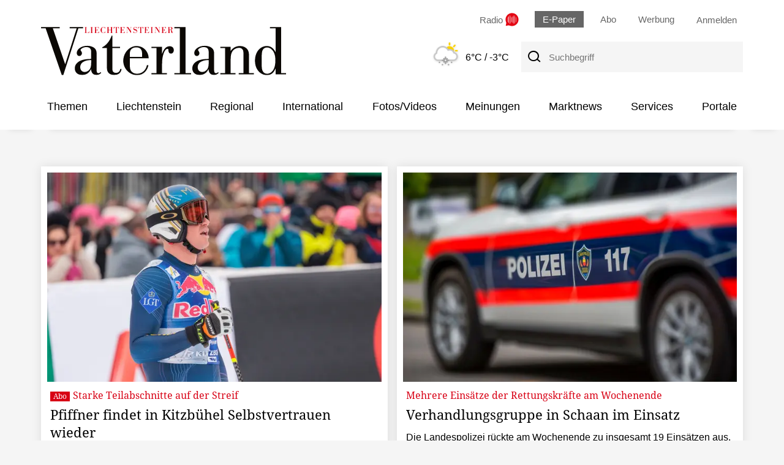

--- FILE ---
content_type: text/html;charset=utf-8
request_url: https://www.vaterland.li/liechtenstein/
body_size: 23018
content:
<!DOCTYPE html>
<html lang="de">
  <head>

    <title>Liechtenstein - Vaterland online</title>
    <meta http-equiv="content-type" content="text/html; charset=UTF-8" />
    <meta name="distribution" content="global" />
    <meta name="revisit-after" content="7 days" />
    <meta name="robots" content="INDEX, FOLLOW" />
    <meta name="viewport" content="width=device-width, initial-scale=1.0" />
    <meta http-equiv="cleartype" content="on" />


    <meta name="google-site-verification" content="Em0V4gEciynJQ6vzMQZ9mrX3yKPgy8HOnKo3RGkEQio" />

    
<meta name="generator" content="fCMS by fidion GmbH, Wuerzburg, www.fidion.de" >

<script type="application/ld+json">
  {
    "@context": "https://schema.org"
    ,
      "@type":"WebPage",
      "@id":"https://www.vaterland.li/liechtenstein/",
      "mainEntityOfPage": "https://www.vaterland.li/liechtenstein/"    
  }
</script>

    <!-- Facebook Meta Data -->
    <meta property="fb:app_id" content="735434033605274">    <meta property="og:image" content="https://www.vaterland.li/design2020/images/default-og-image.png" />        <meta property="og:locale" content="de_DE"/>
    <meta property="og:description" content="Vaterland online - Nachrichten aus Liechtenstein"/> 
    <meta property="og:site_name" content="Vaterland online" />
    <meta property="og:title" content="Vaterland online - Liechtenstein" />
    <meta property="og:type" content="website" />
    <meta property="og:url" content="https://www.vaterland.li/liechtenstein/" />
    <link rel="shortcut icon" href="/pics/vl/favicon.ico" type="image/x-icon" /> 

        <!-- consentmanager -->
    <script>      
      var script = document.createElement("script");
      script.addEventListener("load", function(event) {
        __cmp('addEventListener', ['consentapproved', function(){ location.reload(); }, false], null);
        __cmp('addEventListener', ['consentcustom', function(){ location.reload(); }, false], null);
                                                               
       // wird ausgeführt, wenn User eine Consent-Auswahl getroffen hat
       __cmp("addEventListener", ["consent", function(e,o){
         window._cmpData = __cmp('getCMPData');
         window['fcmsSetEmbedLoadingState'](2, true);
       }, false], null);
          
       // wird ausgeführt, wenn das CMP geladen wurde
       __cmp("addEventListener", ["loadShowing", function(e,o){
         window['fcmsSetEmbedLoadingState'](2);
       }, false], null);
      });
      script.src = '/scripts/consentmanager-semiautomatic-vl.min.js';
      document.getElementsByTagName('head')[0].appendChild(script);
    </script>
    <script src="https://www.vaterland.li/storage/scr/1766392183_20250407120951/3_embed2click.js"></script>
    <link rel="stylesheet" type="text/css"  href="/storage/css/1766392183_20260109150620/73_portal.css_2_ssl.css" > 

      <style></style>

      <script>
    if (!window.fcmsJs) { window.fcmsJs = {}; }
</script>
<script>fcmsJs=fcmsJs||{};fcmsJs.loadMe=[];fcmsJs.registerMe=[];fcmsJs.initCallback=[];fcmsJs.scriptMe=[];fcmsJs._callbacks={};fcmsJs._callbacks.currentUser=[];fcmsJs.load=function(){var def={pkg:arguments,cb:null};fcmsJs.loadMe.push(def);return{onLoad:function(cb){def.cb=cb;}}};fcmsJs.applications={register:function(a,b,c){fcmsJs.registerMe.push({cl:a,name:b,options:c});}};fcmsJs.scripts={load:function(){var def={pkg:arguments,cb:null};fcmsJs.scriptMe.push(def);return{onLoad:function(cb){def.cb=cb;}}}};fcmsJs.addDuplicateProtection=function addDuplicateProtection(groupName,linkInfos,idents){fcmsJs.initCallback.push(function(){fcmsJs.addDuplicateProtection(groupName,linkInfos,idents);});};fcmsJs.replaceDuplicateProtection=function replaceDuplicateProtection(groupName,linkInfos,idents){fcmsJs.initCallback.push(function(){fcmsJs.replaceDuplicateProtection(groupName,linkInfos,idents);});};fcmsJs.currentUser={onLoad:function(cb){fcmsJs._callbacks['currentUser'].push(cb);}};</script>
<script>fcmsJs.vperm = null;</script>
<script async src="/currentUser.js" fetchpriority="high"></script>
<script>
    fcmsJs.customerScriptVersion = "20250407120951";
    fcmsJs.deviceCss = true;
    fcmsJs.contexturl = "/liechtenstein/";
    fcmsJs.cookiedomain = "";
    fcmsJs.oldCookiedomain = ".vaterland.li";
    fcmsJs.isHttpsAllowed = true;
</script>
<script src="/_fWS/jsoninplainout/javascript/fcmsLib_Init/load/init.js?version=1766392183" async fetchpriority="high"></script>
<script>try { fcmsJs.config = {"maps":{"defLatitude":49.804265,"defLongitude":9.99804,"k":"AIzaSyAiT73KjPbGJelwIDiVtmki8clrTF6Msis"},"externalContentMapping":[],"facetedsearch_resultmap":[],"newspaperTitles":[],"recommendation":{"cmp_consent_index":5},"upload":{"limit":20}}; } catch (e) { console.error(e); }</script>

      <script>
  fcmsJs._adTagHelper = {};
  fcmsJs._adTagHelper.slots = [];
  
  // contentunitMapping
  if (window.screen.width <= 1200) {
    fcmsJs._adTagHelper.contentunitMap = new Map([
      ["Adition_Wideboard_1", 5279105],
      ["Adition_Wideboard_2", 5279106],
      ["Adition_Wideboard_3", 5279107],
      ["Adition_Rectangle_1", 5279095],
      ["Adition_Rectangle_2", 5279097],
      ["Adition_Rectangle_3", 5279098],
      ["Adition_Fotogalerie", 5279108],
    ]);
  } else {
    fcmsJs._adTagHelper.contentunitMap = new Map([            ["Adition_HalfPage_1", 5279094],      ["Adition_Wideboard_1", 5279088],
      ["Adition_Wideboard_2", 5279092],
      ["Adition_Wideboard_3", 5279093],
      ["Adition_Rectangle_1", 5279095],
      ["Adition_Rectangle_2", 5279097],
      ["Adition_Rectangle_3", 5279098],
      ["Adition_Fotogalerie", 5279099],
    ]);
  }
</script>
      
<!-- <script>fcmsJs.currentUser.onLoad(function(data) { ... });</script> -->

      <script>
        // window.onorientationchange = function() { window.location.reload(); };
      </script>
      <script>
        fcmsJs.applications.register('fcmsUser_BrowserUpdate_Application', 'myApp', { debug : false, browserUpdateOptions: { required: { e:-4,f:-3,o:-3,s:-1,c:-3 }, reminder: 0, no_permanent_hide: true, insecure: true } });
      </script>
      <!-- Google Tag Manager -->
      <script type="text/plain" class="cmplazyload" data-cmp-vendor="s905">(function(w,d,s,l,i){w[l]=w[l]||[];w[l].push({'gtm.start':
                                                            new Date().getTime(),event:'gtm.js'});var f=d.getElementsByTagName(s)[0],
            j=d.createElement(s),dl=l!='dataLayer'?'&l='+l:'';j.async=true;j.src=
              'https://www.googletagmanager.com/gtm.js?id='+i+dl;f.parentNode.insertBefore(j,f);
                                  })(window,document,'script','dataLayer','GTM-MJ83HJB');</script>
      <!-- End Google Tag Manager -->
      <!-- vaterland.li / Header -->
      <script type="text/plain" class="cmplazyload" data-cmp-vendor="1490">
        window.audienzz = window.audienzz || {};
        window.audienzz.keywords = {
          "department": ["Liechtenstein"],
          "article": [
            "false",
            ""],
          "version": ["2020"]        };
      </script>
            <script async type="text/plain" data-cmp-src="https://adnz.co/header.js?adTagId=23" class="cmplazyload" data-cmp-vendor="s1490"></script>      
      <!-- Ad-Tags Transmatico -->
      <script async type="text/plain" data-cmp-src="https://d.smartico.one/get/hs/h5o6l0flrc7asvausecajtjfs38rg98kxydqusiz" class="cmplazyload" data-cmp-vendor="c57651"></script>
      <script async type="text/plain" data-cmp-src="https://d.smartico.one/get/hs/ddff6hyw049zr3h48tl4sn27bgkz176zxncyitw2" class="cmplazyload" data-cmp-vendor="c57651"></script>
      <link async rel="stylesheet" type="text/plain" data-cmp-href="https://d.smartico.one/get/hs/c18b003190c9c43d5abc897c31bb4a8119927cc3" class="cmplazyload" data-cmp-vendor="c57651">



    <!-- Facebook Pixel Code -->
    <script type="text/plain" class="cmplazyload" data-cmp-vendor="s7">
      !function(f,b,e,v,n,t,s) {if(f.fbq)return;n=f.fbq=function(){n.callMethod?
        n.callMethod.apply(n,arguments):n.queue.push(arguments)};
                                if(!f._fbq)f._fbq=n;n.push=n;n.loaded=!0;n.version='2.0';
                                n.queue=[];t=b.createElement(e);t.async=!0;
                                t.src=v;s=b.getElementsByTagName(e)[0];
                                s.parentNode.insertBefore(t,s)}(window, document,'script',
                                                                'https://connect.facebook.net/en_US/fbevents.js');
      fbq('init', '623054721986843');
      fbq('track', 'PageView');
    </script>
    <!-- End Facebook Pixel Code -->
            <!-- NowMetrix -->
      <script src="https://ua.realtimely.io/script.js" data-site="VATERLAND" defer></script>
  </head>
  <body class="">
  
    
  <a id="skip-link" class="skiplink" href="#page_main">Zum Inhalt springen</a>
<div id="outerpage" class=" kat121"> <!-- outerpage schliesst im foot -->

  <!-- Ein Teil des Head musste in die Navi ziehen, wegen dem Embedlayout für den Wetterteaser -->

  <!-- fCMS-Template head.tpl begins -->

  <div class="backdrop-head">&shy;</div>
  <div class="head pagehead flex-container" role="banner">
    <div class="logo">
      <a href="/">
        <img src="/design2020/logos/logo-vl.svg" alt="Logo Vaterland">
      </a>
    </div>
    <div class="headright">
      <div class="quicklinks flex-container nowrap">
        <span class="radio">
          <a href="/radio-vaterland/" title="Radio Vaterland" onclick="window.open(this.href, 'Radio Vaterland', 'directories=no,location=no,status=no,resizeable=no,toolbar=no,menubar=no,scrollable =no,width=535,height=630,left=100,top=250'); return false" >
            <span class="radioTitel">Radio</span>
            <img src="/design2020/images/radio_vaterland_icon_xl.svg" alt="zu Radio Vaterland" height="22px" width="22px" class="radioIcon">
          </a>
        </span>
        <span class="epaper hide-mobile">
          <a href="/epaper">E-Paper</a>
        </span>
        <span class="hide-mobile">
          <a href="/bestellseite/">Abo</a>
        </span>
        <span class="hide-mobile">
          <a href="/426705">Werbung</a>
        </span>
        <!-- Ajax Login neu -->
<div data-fcms-domid="fcms_loginbox" class="loginContainer">
  <div data-fcms-method="toggleDisplay"
     data-fcms-toggledisplay-togglecontainer="loginContainer"
     data-fcms-toggledisplay-togglesinglebutton="toggle"
     data-fcms-toggledisplay-buttonactiveclass="up"
     data-fcms-toggledisplay-autohide="1" >
  <a href="/login/" data-fcms-method="loginRedirector"><div class="logintogglebutton ontop"><span class="hide-mobile">Anmelden</span></div></a>
  <div style="display:none;"
       data-fcms-toggledisplay-container="loginContainer"
       data-fcms-toggledisplay-index="loginContainer"
       class="outerloginContainer">
    <div class="loginbutton">
      <a class="btn" href="/login/#hash" data-fcms-method="loginRedirector">Anmelden</a><br />
      <a class="btn" href="/login/">Registrieren</a><br />
    </div>
  </div>
</div>
</div>
<script>
 fcmsJs.load('fcmsUser_Utils').onLoad(function() {
     fcmsJs.currentUser.onLoad(function(data) {
         fcmsUser_Utils_CurrentUser.applyToDom(data);
     });
 });
</script>
      </div>

      <!-- fCMS-Template head.tpl ends -->
<!-- fCMS-Template default-pagetpl.tpl/leftnav begins -->
<div class="search flex-container nowrap"><div class="wettereinbindung 2025">  <div class="wetterartikel">
    <span class="bild">
      <a href="/wetter/">
        <img src="/design2020/wetter/14.png" alt="Wetter">
      </a>
    </span>
    <span class="text">
      <a href="/wetter/">
        <span id="maxtemp">6°C</span>
        <span class="hide-mobile" id="mintemp"> / -3°C</span></a>
    </span>
  </div></div><span class="facetsuche">
  <form action="/archiv/" method="post">
    <button id="suchbutton" class="searchButtonHeader desktop"
            type="submit"
            aria-label="Suche"> 
      <span class="icon-ico-Suche-20 fs20" aria-hidden="true"></span>
    </button>      
    <label for="suche-header" class="visuallyhidden">Suchbegriff</label>
    <input id="suche-header" type="search" placeholder="Suchbegriff"  name="fcms-facetedsearch-input" class="suchfeld" />
  </form>
</span>

<div class="mobile-search-menu-container">
  <div class="flex-container start nowrap">
    <a href="/archiv" class="suchlink mobile"><button role="presentation" class="searchButtonHeader"><span class="icon-ico-Suche-30 fs20" aria-hidden="true"></span><span class="visuallyhidden">zur Suche</span></button></a>
    <button class="nostyle mobile-menu-button" title="Navigation" data-fcms-toggledisplay-button="toggle" data-fcms-toggledisplay-toggleindex="meinContainer"><span class="icon-ico-Menue-30 fs30" aria-hidden="true"></span><span class="visuallyhidden">Navigation</span></button>
  </div>
</div></div><!-- .search.flex-container --></div><!-- .headright -->
</div><!-- .head.pagehead.flex-container --><div class="backdrop-head-zwei">&shy;</div><div class="backdrop-navi shadow-bottom">&shy;</div><div class="hauptnavi shadow-bottom">
  <div class="innerwrapper"><nav id="mainNavigation"
     class="navigationContainer" data-fcms-method="stickyElement" >
  <ul class="mainLayer top" data-fcms-method="urlHighlighter" data-fcms-urlhighlighter-container="li" data-fcms-urlhighlighter-include_ancestors="1">
        <li class="mainLayer tiefe1">

      <span>Themen</span>
      <ul class="subLayer">
        <li><a href="/profil/themen/" class="">Meine Themen</a></li>        <li><a href="/dossier/nachhaltigkeit/" class="">Nachhaltigkeit</a></li>        <li><a href="/dossier/magazine/" class="">Magazine</a></li>        <li><a href="/dossier/naeherdran/" class="">näherdran</a></li>        <li><a href="/liveticker/kss-andorra-2025-261/" class="">Kleinstaatenspiele 2025</a></li>        <li><a href="/dossier/landtagswahlen2025/" class="">Landtagswahlen 2025</a></li>        <li><a href="/dossier/gefaehrdungsanalyse/" class="">Gefährdungsanalyse</a></li>
      </ul>
    </li>    <li class="mainLayer tiefe1">

      <a href="/liechtenstein/" class="">Liechtenstein</a>
      <ul class="subLayer">
        <li><a href="/liechtenstein/politik/" class="">Politik</a></li>        <li><a href="/liechtenstein/wirtschaft/" class="">Wirtschaft</a></li>        <li><a href="/liechtenstein/sport/" class="">Sport</a></li>        <li><a href="/liechtenstein/kultur/" class="">Kultur</a></li>        <li><a href="/liechtenstein/gesellschaft/" class="">Gesellschaft</a></li>
      </ul>
    </li>    <li class="mainLayer tiefe1">

      <a href="/regional/" class="">Regional</a>
      <ul class="subLayer">
        <li><a href="/regional/ostschweiz/" class="">Ostschweiz</a></li>        <li><a href="/regional/vorarlberg/" class="">Vorarlberg</a></li>        <li><a href="/regional/schweiz/" class="">Schweiz</a></li>
      </ul>
    </li>    <li class="mainLayer tiefe1">

      <a href="/international/" class="">International</a>
      <ul class="subLayer">
        <li><a href="/international/ausland/" class="">Ausland</a></li>        <li><a href="/international/wirtschaft/" class="">Wirtschaft</a></li>        <li><a href="/international/sport/" class="">Sport</a></li>        <li><a href="/international/kultur/" class="">Kultur</a></li>        <li><a href="/international/gesellschaft/" class="">Gesellschaft</a></li>
      </ul>
    </li>    <li class="mainLayer tiefe1">

      <a href="/fotosvideos/" class="">Fotos/Videos</a>
      <ul class="subLayer">
        <li><a href="/fotosvideos/fotos/" class="">Fotogalerien</a></li>        <li><a href="/fotosvideos/videos/" class="">Videos</a></li>
      </ul>
    </li>    <li class="mainLayer tiefe1">

      <a href="/meinungen/" class="">Meinungen</a>
      <ul class="subLayer">
        <li><a href="/meinungen/leserbriefe/" class="">Leserbriefe</a></li>        <li><a href="/meinungen/parteienbuehne/" class="">Parteienbühne</a></li>        <li><a href="/meinungen/forum/" class="">Forum</a></li>        <li><a href="/meinungen/sapperlot/" class="">Sapperlot</a></li>
      </ul>
    </li>    <li class="mainLayer tiefe1">

      <a href="/marktnews/" class="">Marktnews</a>
      <ul class="subLayer">
        <li><a href="/marktnews/fashionbeauty/" class="">Fashion & Beauty</a></li>        <li><a href="/marktnews/marktkonsum/" class="">Markt & Konsum</a></li>        <li><a href="/marktnews/detailhandel/" class="">Detailhandel</a></li>        <li><a href="/marktnews/ratgeber/" class="">Ratgeber</a></li>        <li><a href="/marktnews/specials/" class="">Specials</a></li>
      </ul>
    </li>    <li class="mainLayer tiefe1">

      <a href="/services/" class="">Services</a>
      <ul class="subLayer">
        <li><a href="/kleinanzeigen/" class="">Liewo Kleinanzeigen</a></li>        <li><a href="/428068" class="">Todesanzeigen</a></li>        <li><a href="/services/leserangebote/" class="">Leserangebote</a></li>        <li><a href="/services/agenda/" class="">Agenda</a></li>        <li><a href="/services/newsletter/" class="">Newsletter</a></li>        <li><a href="/services/regiotipp/" class="">RegioTipp</a></li>        <li><a href="/services/wettbewerbe/" class="">Wettbewerbe</a></li>        <li><a href="/services/sms-newsservice/" class="">SMS-News Service</a></li>        <li><a href="/585770" class="">Glückstag</a></li>        <li><a href="/services/hilfe/" class="">Hilfe</a></li>        <li><a href="/services/made/" class="">Made in Liechtenstein</a></li>        <li><a href="/services/radio-vaterland/" class="">Radio Vaterland</a></li>        <li><a href="/services/pistenticker/" class="">Pistenticker</a></li>
      </ul>
    </li>    <li class="mainLayer tiefe1">

      <a href="/portale/" class="">Portale</a>
      <ul class="subLayer">
        <li><a href="https://www.medienhaus.li/" class="">Vaduzer Medienhaus</a></li>        <li><a href="https://www.gedenken.li/" class="">gedenken.li</a></li>        <li><a href="https://www.liechtensteinjobs.li/" class="">liechtensteinjobs.li</a></li>        <li><a href="https://www.hierbeimir.li/" class="">hierbeimir.li</a></li>        <li><a href="https://lieplakate.li/" class="">lieplakate.li</a></li>        <li><a href="https://südostplakate.ch/" class="">südostplakate.ch</a></li>        <li><a href="/services/zmittagli/zmittag-menues-in-liechtensteiner-gastrolokalen-einfach-finden-art-626888" class="">zmittag.li</a></li>        <li><a href="/portale/brudiland/" class="">Brudiland</a></li>
      </ul>
    </li>
  </ul>
</nav><div id="mainNavigationmobile" 
     data-fcms-method="toggleDisplay"
     data-fcms-toggledisplay-togglemode="toggleCss"
     data-fcms-toggledisplay-visibleclass="active"
     data-fcms-toggledisplay-preventdefault="0" 
     data-fcms-toggledisplay-togglecontainer="komponenten-container"
     data-fcms-toggledisplay-toggleallbutton="toggle"
     data-fcms-toggledisplay-container="komponenten-container" 
     class="navigationContainermobile">
  <ul class="mainLayer top shadow" data-fcms-method="urlHighlighter" data-fcms-urlhighlighter-container="li" data-fcms-urlhighlighter-include_ancestors="1">
        <li  class="mainLayer tiefe1">
      <a href="/epaper/">E-Paper</a>
    </li>
    <li  class="mainLayer tiefe1">
      <a href="/bestellseite/">Abo</a>
    </li>    <li class="mainLayer tiefe1">

      <span>Themen</span>
      <span class="subNavMobilToggle"
            data-fcms-method="toggleDisplay" 
            data-fcms-toggledisplay-togglecontainer="subNaviMobilContainer-Themen_1" 
            data-fcms-toggledisplay-toggleallbutton="subNaviMobilButton-Themen_1" 
            data-fcms-toggledisplay-button="subNaviMobilButton-Themen_1" 
            data-fcms-toggledisplay-togglemode="toggleCss"
            data-fcms-toggledisplay-visibleclass="subNavMobilLayer--aktiv" 
            data-fcms-toggledisplay-buttonactiveclass="subNavMobilToggle--aktiv">
        <span class="icon-ico-Dropdown-oeffnen-30"></span>
      </span>
      <ul class="subLayer subNavMobilLayer" data-fcms-toggledisplay-container="subNaviMobilContainer-Themen_1">        <li><a href="/profil/themen/" class="">Meine Themen</a></li>        <li><a href="/dossier/nachhaltigkeit/" class="">Nachhaltigkeit</a></li>        <li><a href="/dossier/magazine/" class="">Magazine</a></li>        <li><a href="/dossier/naeherdran/" class="">näherdran</a></li>        <li><a href="/liveticker/kss-andorra-2025-261/" class="">Kleinstaatenspiele 2025</a></li>        <li><a href="/dossier/landtagswahlen2025/" class="">Landtagswahlen 2025</a></li>        <li><a href="/dossier/gefaehrdungsanalyse/" class="">Gefährdungsanalyse</a></li>      </ul>            
    </li>    <li class="mainLayer tiefe1">

      <a href="/liechtenstein/" class="">Liechtenstein</a>
      <span class="subNavMobilToggle"
            data-fcms-method="toggleDisplay" 
            data-fcms-toggledisplay-togglecontainer="subNaviMobilContainer-Liechtenstein_1" 
            data-fcms-toggledisplay-toggleallbutton="subNaviMobilButton-Liechtenstein_1" 
            data-fcms-toggledisplay-button="subNaviMobilButton-Liechtenstein_1" 
            data-fcms-toggledisplay-togglemode="toggleCss"
            data-fcms-toggledisplay-visibleclass="subNavMobilLayer--aktiv" 
            data-fcms-toggledisplay-buttonactiveclass="subNavMobilToggle--aktiv">
        <span class="icon-ico-Dropdown-oeffnen-30"></span>
      </span>
      <ul class="subLayer subNavMobilLayer" data-fcms-toggledisplay-container="subNaviMobilContainer-Liechtenstein_1">        <li><a href="/liechtenstein/politik/" class="">Politik</a></li>        <li><a href="/liechtenstein/wirtschaft/" class="">Wirtschaft</a></li>        <li><a href="/liechtenstein/sport/" class="">Sport</a></li>        <li><a href="/liechtenstein/kultur/" class="">Kultur</a></li>        <li><a href="/liechtenstein/gesellschaft/" class="">Gesellschaft</a></li>      </ul>            
    </li>    <li class="mainLayer tiefe1">

      <a href="/regional/" class="">Regional</a>
      <span class="subNavMobilToggle"
            data-fcms-method="toggleDisplay" 
            data-fcms-toggledisplay-togglecontainer="subNaviMobilContainer-Regional_1" 
            data-fcms-toggledisplay-toggleallbutton="subNaviMobilButton-Regional_1" 
            data-fcms-toggledisplay-button="subNaviMobilButton-Regional_1" 
            data-fcms-toggledisplay-togglemode="toggleCss"
            data-fcms-toggledisplay-visibleclass="subNavMobilLayer--aktiv" 
            data-fcms-toggledisplay-buttonactiveclass="subNavMobilToggle--aktiv">
        <span class="icon-ico-Dropdown-oeffnen-30"></span>
      </span>
      <ul class="subLayer subNavMobilLayer" data-fcms-toggledisplay-container="subNaviMobilContainer-Regional_1">        <li><a href="/regional/ostschweiz/" class="">Ostschweiz</a></li>        <li><a href="/regional/vorarlberg/" class="">Vorarlberg</a></li>        <li><a href="/regional/schweiz/" class="">Schweiz</a></li>      </ul>            
    </li>    <li class="mainLayer tiefe1">

      <a href="/international/" class="">International</a>
      <span class="subNavMobilToggle"
            data-fcms-method="toggleDisplay" 
            data-fcms-toggledisplay-togglecontainer="subNaviMobilContainer-International_1" 
            data-fcms-toggledisplay-toggleallbutton="subNaviMobilButton-International_1" 
            data-fcms-toggledisplay-button="subNaviMobilButton-International_1" 
            data-fcms-toggledisplay-togglemode="toggleCss"
            data-fcms-toggledisplay-visibleclass="subNavMobilLayer--aktiv" 
            data-fcms-toggledisplay-buttonactiveclass="subNavMobilToggle--aktiv">
        <span class="icon-ico-Dropdown-oeffnen-30"></span>
      </span>
      <ul class="subLayer subNavMobilLayer" data-fcms-toggledisplay-container="subNaviMobilContainer-International_1">        <li><a href="/international/ausland/" class="">Ausland</a></li>        <li><a href="/international/wirtschaft/" class="">Wirtschaft</a></li>        <li><a href="/international/sport/" class="">Sport</a></li>        <li><a href="/international/kultur/" class="">Kultur</a></li>        <li><a href="/international/gesellschaft/" class="">Gesellschaft</a></li>      </ul>            
    </li>    <li class="mainLayer tiefe1">

      <a href="/fotosvideos/" class="">Fotos/Videos</a>
      <span class="subNavMobilToggle"
            data-fcms-method="toggleDisplay" 
            data-fcms-toggledisplay-togglecontainer="subNaviMobilContainer-FotosVideos_1" 
            data-fcms-toggledisplay-toggleallbutton="subNaviMobilButton-FotosVideos_1" 
            data-fcms-toggledisplay-button="subNaviMobilButton-FotosVideos_1" 
            data-fcms-toggledisplay-togglemode="toggleCss"
            data-fcms-toggledisplay-visibleclass="subNavMobilLayer--aktiv" 
            data-fcms-toggledisplay-buttonactiveclass="subNavMobilToggle--aktiv">
        <span class="icon-ico-Dropdown-oeffnen-30"></span>
      </span>
      <ul class="subLayer subNavMobilLayer" data-fcms-toggledisplay-container="subNaviMobilContainer-FotosVideos_1">        <li><a href="/fotosvideos/fotos/" class="">Fotogalerien</a></li>        <li><a href="/fotosvideos/videos/" class="">Videos</a></li>      </ul>            
    </li>    <li class="mainLayer tiefe1">

      <a href="/meinungen/" class="">Meinungen</a>
      <span class="subNavMobilToggle"
            data-fcms-method="toggleDisplay" 
            data-fcms-toggledisplay-togglecontainer="subNaviMobilContainer-Meinungen_1" 
            data-fcms-toggledisplay-toggleallbutton="subNaviMobilButton-Meinungen_1" 
            data-fcms-toggledisplay-button="subNaviMobilButton-Meinungen_1" 
            data-fcms-toggledisplay-togglemode="toggleCss"
            data-fcms-toggledisplay-visibleclass="subNavMobilLayer--aktiv" 
            data-fcms-toggledisplay-buttonactiveclass="subNavMobilToggle--aktiv">
        <span class="icon-ico-Dropdown-oeffnen-30"></span>
      </span>
      <ul class="subLayer subNavMobilLayer" data-fcms-toggledisplay-container="subNaviMobilContainer-Meinungen_1">        <li><a href="/meinungen/leserbriefe/" class="">Leserbriefe</a></li>        <li><a href="/meinungen/parteienbuehne/" class="">Parteienbühne</a></li>        <li><a href="/meinungen/forum/" class="">Forum</a></li>        <li><a href="/meinungen/sapperlot/" class="">Sapperlot</a></li>      </ul>            
    </li>    <li class="mainLayer tiefe1">

      <a href="/marktnews/" class="">Marktnews</a>
      <span class="subNavMobilToggle"
            data-fcms-method="toggleDisplay" 
            data-fcms-toggledisplay-togglecontainer="subNaviMobilContainer-Marktnews_1" 
            data-fcms-toggledisplay-toggleallbutton="subNaviMobilButton-Marktnews_1" 
            data-fcms-toggledisplay-button="subNaviMobilButton-Marktnews_1" 
            data-fcms-toggledisplay-togglemode="toggleCss"
            data-fcms-toggledisplay-visibleclass="subNavMobilLayer--aktiv" 
            data-fcms-toggledisplay-buttonactiveclass="subNavMobilToggle--aktiv">
        <span class="icon-ico-Dropdown-oeffnen-30"></span>
      </span>
      <ul class="subLayer subNavMobilLayer" data-fcms-toggledisplay-container="subNaviMobilContainer-Marktnews_1">        <li><a href="/marktnews/fashionbeauty/" class="">Fashion & Beauty</a></li>        <li><a href="/marktnews/marktkonsum/" class="">Markt & Konsum</a></li>        <li><a href="/marktnews/detailhandel/" class="">Detailhandel</a></li>        <li><a href="/marktnews/ratgeber/" class="">Ratgeber</a></li>        <li><a href="/marktnews/specials/" class="">Specials</a></li>      </ul>            
    </li>    <li class="mainLayer tiefe1">

      <a href="/services/" class="">Services</a>
      <span class="subNavMobilToggle"
            data-fcms-method="toggleDisplay" 
            data-fcms-toggledisplay-togglecontainer="subNaviMobilContainer-Services_1" 
            data-fcms-toggledisplay-toggleallbutton="subNaviMobilButton-Services_1" 
            data-fcms-toggledisplay-button="subNaviMobilButton-Services_1" 
            data-fcms-toggledisplay-togglemode="toggleCss"
            data-fcms-toggledisplay-visibleclass="subNavMobilLayer--aktiv" 
            data-fcms-toggledisplay-buttonactiveclass="subNavMobilToggle--aktiv">
        <span class="icon-ico-Dropdown-oeffnen-30"></span>
      </span>
      <ul class="subLayer subNavMobilLayer" data-fcms-toggledisplay-container="subNaviMobilContainer-Services_1">        <li><a href="/kleinanzeigen/" class="">Liewo Kleinanzeigen</a></li>        <li><a href="/428068" class="">Todesanzeigen</a></li>        <li><a href="/services/leserangebote/" class="">Leserangebote</a></li>        <li><a href="/services/agenda/" class="">Agenda</a></li>        <li><a href="/services/newsletter/" class="">Newsletter</a></li>        <li><a href="/services/regiotipp/" class="">RegioTipp</a></li>        <li><a href="/services/wettbewerbe/" class="">Wettbewerbe</a></li>        <li><a href="/services/sms-newsservice/" class="">SMS-News Service</a></li>        <li><a href="/585770" class="">Glückstag</a></li>        <li><a href="/services/hilfe/" class="">Hilfe</a></li>        <li><a href="/services/made/" class="">Made in Liechtenstein</a></li>        <li><a href="/services/radio-vaterland/" class="">Radio Vaterland</a></li>        <li><a href="/services/pistenticker/" class="">Pistenticker</a></li>      </ul>            
    </li>    <li class="mainLayer tiefe1">

      <a href="/portale/" class="">Portale</a>
      <span class="subNavMobilToggle"
            data-fcms-method="toggleDisplay" 
            data-fcms-toggledisplay-togglecontainer="subNaviMobilContainer-Portale_1" 
            data-fcms-toggledisplay-toggleallbutton="subNaviMobilButton-Portale_1" 
            data-fcms-toggledisplay-button="subNaviMobilButton-Portale_1" 
            data-fcms-toggledisplay-togglemode="toggleCss"
            data-fcms-toggledisplay-visibleclass="subNavMobilLayer--aktiv" 
            data-fcms-toggledisplay-buttonactiveclass="subNavMobilToggle--aktiv">
        <span class="icon-ico-Dropdown-oeffnen-30"></span>
      </span>
      <ul class="subLayer subNavMobilLayer" data-fcms-toggledisplay-container="subNaviMobilContainer-Portale_1">        <li><a href="https://www.medienhaus.li/" class="">Vaduzer Medienhaus</a></li>        <li><a href="https://www.gedenken.li/" class="">gedenken.li</a></li>        <li><a href="https://www.liechtensteinjobs.li/" class="">liechtensteinjobs.li</a></li>        <li><a href="https://www.hierbeimir.li/" class="">hierbeimir.li</a></li>        <li><a href="https://lieplakate.li/" class="">lieplakate.li</a></li>        <li><a href="https://südostplakate.ch/" class="">südostplakate.ch</a></li>        <li><a href="/services/zmittagli/zmittag-menues-in-liechtensteiner-gastrolokalen-einfach-finden-art-626888" class="">zmittag.li</a></li>        <li><a href="/portale/brudiland/" class="">Brudiland</a></li>      </ul>            
    </li>
  </ul>
</div></div><!-- .innerwrapper -->
</div><!-- .hauptnavi --><div class="backdrop-navi-zwei shadow-bottom">&shy;</div>
<main id="page_main" class="contentbereich">
  <div class="inhaltsbereich">
    <div class="ad-widebox">
      <div id="Adition_Wideboard_1">
  <script>
    if(typeof adition == "undefined") {
      fcmsJs._adTagHelper.slots.push("Adition_Wideboard_1");
    } else {
      if(typeof adition.srq.push != "undefined") {
        adition.srq.push(function(api) {
          const contentunitId = fcmsJs._adTagHelper.contentunitMap.get("Adition_Wideboard_1");
           if(typeof contentunitId != "undefined") {
            api.configureRenderSlot("Adition_Wideboard_1").setContentunitId(contentunitId);
            api.renderSlot("Adition_Wideboard_1");
            api.load(["Adition_Wideboard_1"]).completeRendering();
          }
        });
      };
    }
  </script>
</div>
    </div>
    <!-- fCMS-Template default-pagetpl.tpl/leftnav ends --><style>
  @media screen and (max-width: 767px) {
  
    .boxcontainer.desktop-gallery {
      display: block;
    }

  }
</style>

<div class="content-startpage">
  <section class="boxcontainer">
  
  <div class="defaultbox defaultbox-2-3">    <div class="defaultteaser nummer-1  ">
            <div class="teaser-image">
        <a href="/liechtenstein/sport/pfiffner-findet-in-kitzbuehel-selbstvertrauen-wieder-art-703385">                    <picture><source type="image/webp" sizes="(min-width: 1200px) 538px, (min-width: 768px) 734px, calc(100vw - 20px)" srcset="/storage/image/9/7/5/7/2717579_defaultbox-medium-320w_1FtABt_aYV8X9.webp 320w, /storage/image/9/7/5/7/2717579_defaultbox-medium-640w_1FtABt_aYV8X9.webp 640w, /storage/image/9/7/5/7/2717579_defaultbox-medium_1FtABt_aYV8X9.webp 734w, /storage/image/9/7/5/7/2717579_defaultbox-medium-807w_1FtABt_aYV8X9.webp 807w, /storage/image/9/7/5/7/2717579_defaultbox-medium-1101w_1FtABt_aYV8X9.webp 1101w, /storage/image/9/7/5/7/2717579_defaultbox-medium-1280w_1FtABt_aYV8X9.webp 1280w, /storage/image/9/7/5/7/2717579_defaultbox-medium-1614w_1FtABt_aYV8X9.webp 1614w, /storage/image/9/7/5/7/2717579_defaultbox-medium-2048w_1FtABt_aYV8X9.webp 2048w, /storage/image/9/7/5/7/2717579_defaultbox-medium-2202w_1FtABt_aYV8X9.webp 2202w, /storage/image/9/7/5/7/2717579_defaultbox-medium-2560w_1FtABt_aYV8X9.webp 2560w" ><source sizes="(min-width: 1200px) 538px, (min-width: 768px) 734px, calc(100vw - 20px)" srcset="/storage/image/9/7/5/7/2717579_defaultbox-medium-320w_1FtABt_aYV8X9.jpg 320w, /storage/image/9/7/5/7/2717579_defaultbox-medium-640w_1FtABt_aYV8X9.jpg 640w, /storage/image/9/7/5/7/2717579_defaultbox-medium_1FtABt_aYV8X9.jpg 734w, /storage/image/9/7/5/7/2717579_defaultbox-medium-807w_1FtABt_aYV8X9.jpg 807w, /storage/image/9/7/5/7/2717579_defaultbox-medium-1101w_1FtABt_aYV8X9.jpg 1101w, /storage/image/9/7/5/7/2717579_defaultbox-medium-1280w_1FtABt_aYV8X9.jpg 1280w, /storage/image/9/7/5/7/2717579_defaultbox-medium-1614w_1FtABt_aYV8X9.jpg 1614w, /storage/image/9/7/5/7/2717579_defaultbox-medium-2048w_1FtABt_aYV8X9.jpg 2048w, /storage/image/9/7/5/7/2717579_defaultbox-medium-2202w_1FtABt_aYV8X9.jpg 2202w, /storage/image/9/7/5/7/2717579_defaultbox-medium-2560w_1FtABt_aYV8X9.jpg 2560w" ><img loading="lazy" src="/storage/image/9/7/5/7/2717579_defaultbox-medium_1FtABt_aYV8X9.jpg" alt="" width="734" height="460" ></picture>                            </a>
      </div>      
      <div class="teaser-content">
        <div class="topline"><span class="aboPermission">Abo</span>Starke Teilabschnitte auf der Streif</div>
        <div class="headline"><a href="/liechtenstein/sport/pfiffner-findet-in-kitzbuehel-selbstvertrauen-wieder-art-703385">Pfiffner findet in Kitzbühel Selbstvertrauen wieder</a></div>
        <div class="description">Vor Olympia startet Pfiffner im Europacup in Verbier und auch im Weltcup in Crans Montana.</div>
        <div class="time">
          <span class="datetime">vor 11 Stunden</span>
        </div>
      </div>
      
    </div>    <div class="defaultteaser nummer-2  ">
            <div class="teaser-image">
        <a href="/liechtenstein/gesellschaft/verhandlungsgruppe-in-schaan-im-einsatz-art-703377">                    <picture><source type="image/webp" sizes="(min-width: 1200px) 538px, (min-width: 768px) 734px, calc(100vw - 20px)" srcset="/storage/image/3/0/0/6/2696003_defaultbox-medium-320w_1Fi2lV_MugnnI.webp 320w, /storage/image/3/0/0/6/2696003_defaultbox-medium-640w_1Fi2lV_MugnnI.webp 640w, /storage/image/3/0/0/6/2696003_defaultbox-medium_1Fi2lV_MugnnI.webp 734w, /storage/image/3/0/0/6/2696003_defaultbox-medium-807w_1Fi2lV_MugnnI.webp 807w, /storage/image/3/0/0/6/2696003_defaultbox-medium-1101w_1Fi2lV_MugnnI.webp 1101w" ><source sizes="(min-width: 1200px) 538px, (min-width: 768px) 734px, calc(100vw - 20px)" srcset="/storage/image/3/0/0/6/2696003_defaultbox-medium-320w_1Fi2lV_MugnnI.jpg 320w, /storage/image/3/0/0/6/2696003_defaultbox-medium-640w_1Fi2lV_MugnnI.jpg 640w, /storage/image/3/0/0/6/2696003_defaultbox-medium_1Fi2lV_MugnnI.jpg 734w, /storage/image/3/0/0/6/2696003_defaultbox-medium-807w_1Fi2lV_MugnnI.jpg 807w, /storage/image/3/0/0/6/2696003_defaultbox-medium-1101w_1Fi2lV_MugnnI.jpg 1101w" ><img loading="lazy" src="/storage/image/3/0/0/6/2696003_defaultbox-medium_1Fi2lV_MugnnI.jpg" alt="" width="734" height="460" ></picture>                            </a>
      </div>      
      <div class="teaser-content">
        <div class="topline">Mehrere Einsätze der Rettungskräfte am Wochenende</div>
        <div class="headline"><a href="/liechtenstein/gesellschaft/verhandlungsgruppe-in-schaan-im-einsatz-art-703377">Verhandlungsgruppe in Schaan im Einsatz</a></div>
        <div class="description">Die Landespolizei rückte am Wochenende zu insgesamt 19 Einsätzen aus. Bei einem dieser Einsätze mussten zusätzlich die Interventionseinheit sowie ...</div>
        <div class="time">
          <span class="datetime">vor 12 Stunden</span>
        </div>
      </div>
      
    </div>    <div class="defaultteaser nummer-3  ">
            <div class="teaser-image">
        <a href="/liechtenstein/sport/staerkste-nation-in-saas-fee-liechtenstein-art-703356">                              <picture><source type="image/webp" sizes="(min-width: 1200px) 538px, calc(100vw - 20px)" srcset="/storage/image/0/3/5/7/2717530_defaultbox-small-320w_1Ftz15_pJKNq5.webp 320w, /storage/image/0/3/5/7/2717530_defaultbox-small_1Ftz15_pJKNq5.webp 538w, /storage/image/0/3/5/7/2717530_defaultbox-small-640w_1Ftz15_pJKNq5.webp 640w, /storage/image/0/3/5/7/2717530_defaultbox-small-807w_1Ftz15_pJKNq5.webp 807w, /storage/image/0/3/5/7/2717530_defaultbox-small-1076w_1Ftz15_pJKNq5.webp 1076w, /storage/image/0/3/5/7/2717530_defaultbox-small-1280w_1Ftz15_pJKNq5.webp 1280w, /storage/image/0/3/5/7/2717530_defaultbox-small-1614w_1Ftz15_pJKNq5.webp 1614w, /storage/image/0/3/5/7/2717530_defaultbox-small-2048w_1Ftz15_pJKNq5.webp 2048w, /storage/image/0/3/5/7/2717530_defaultbox-small-2560w_1Ftz15_pJKNq5.webp 2560w" ><source sizes="(min-width: 1200px) 538px, calc(100vw - 20px)" srcset="/storage/image/0/3/5/7/2717530_defaultbox-small-320w_1Ftz15_pJKNq5.jpg 320w, /storage/image/0/3/5/7/2717530_defaultbox-small_1Ftz15_pJKNq5.jpg 538w, /storage/image/0/3/5/7/2717530_defaultbox-small-640w_1Ftz15_pJKNq5.jpg 640w, /storage/image/0/3/5/7/2717530_defaultbox-small-807w_1Ftz15_pJKNq5.jpg 807w, /storage/image/0/3/5/7/2717530_defaultbox-small-1076w_1Ftz15_pJKNq5.jpg 1076w, /storage/image/0/3/5/7/2717530_defaultbox-small-1280w_1Ftz15_pJKNq5.jpg 1280w, /storage/image/0/3/5/7/2717530_defaultbox-small-1614w_1Ftz15_pJKNq5.jpg 1614w, /storage/image/0/3/5/7/2717530_defaultbox-small-2048w_1Ftz15_pJKNq5.jpg 2048w, /storage/image/0/3/5/7/2717530_defaultbox-small-2560w_1Ftz15_pJKNq5.jpg 2560w" ><img loading="lazy" src="/storage/image/0/3/5/7/2717530_defaultbox-small_1Ftz15_pJKNq5.jpg" alt="" width="538" height="337" ></picture>                  </a>
      </div>      
      <div class="teaser-content">
        <div class="topline"><span class="aboPermission">Abo</span>Florian Gantner und Lorena Beck gewinnen EM-Gold</div>
        <div class="headline"><a href="/liechtenstein/sport/staerkste-nation-in-saas-fee-liechtenstein-art-703356">Stärkste Nation in Saas-Fee: Liechtenstein</a></div>
        <div class="description">Sechs Medaillen räumte das Liechtensteiner Eiskletter-Team an der EM im Wallis ab. Die Formkurve zeigt weiter steil nach oben. </div>
        <div class="time">
          <span class="datetime">vor 13 Stunden</span>
        </div>
      </div>
      
    </div>    <div class="defaultteaser nummer-4  ">
            <div class="teaser-image">
        <a href="/liechtenstein/politik/vaduz-verleiht-alois-ospelt-das-ehrenbuergerrecht-art-703343">                              <picture><source type="image/webp" sizes="(min-width: 1200px) 538px, calc(100vw - 20px)" srcset="/storage/image/2/9/4/7/2717492_defaultbox-small-320w_1FtxL4_Ui16xg.webp 320w, /storage/image/2/9/4/7/2717492_defaultbox-small_1FtxL4_Ui16xg.webp 538w, /storage/image/2/9/4/7/2717492_defaultbox-small-640w_1FtxL4_Ui16xg.webp 640w, /storage/image/2/9/4/7/2717492_defaultbox-small-807w_1FtxL4_Ui16xg.webp 807w, /storage/image/2/9/4/7/2717492_defaultbox-small-1076w_1FtxL4_Ui16xg.webp 1076w, /storage/image/2/9/4/7/2717492_defaultbox-small-1280w_1FtxL4_Ui16xg.webp 1280w" ><source sizes="(min-width: 1200px) 538px, calc(100vw - 20px)" srcset="/storage/image/2/9/4/7/2717492_defaultbox-small-320w_1FtxL4_Ui16xg.jpg 320w, /storage/image/2/9/4/7/2717492_defaultbox-small_1FtxL4_Ui16xg.jpg 538w, /storage/image/2/9/4/7/2717492_defaultbox-small-640w_1FtxL4_Ui16xg.jpg 640w, /storage/image/2/9/4/7/2717492_defaultbox-small-807w_1FtxL4_Ui16xg.jpg 807w, /storage/image/2/9/4/7/2717492_defaultbox-small-1076w_1FtxL4_Ui16xg.jpg 1076w, /storage/image/2/9/4/7/2717492_defaultbox-small-1280w_1FtxL4_Ui16xg.jpg 1280w" ><img loading="lazy" src="/storage/image/2/9/4/7/2717492_defaultbox-small_1FtxL4_Ui16xg.jpg" alt="" width="538" height="337" ></picture>                  </a>
      </div>      
      <div class="teaser-content">
        <div class="topline"><span class="aboPermission">Abo</span>Abstimmung in Vaduz</div>
        <div class="headline"><a href="/liechtenstein/politik/vaduz-verleiht-alois-ospelt-das-ehrenbuergerrecht-art-703343">Vaduz verleiht Alois Ospelt das Ehrenbürgerrecht</a></div>
        <div class="description">Die Stimmbürgerinnen und Stimmbürger haben an der heutigen Abstimmung der Verleihung des Ehrenbürgerrechtes an Dr. Alois Ospelt zugestimmt.</div>
        <div class="time">
          <span class="datetime">vor 15 Stunden</span>
        </div>
      </div>
      
    </div>    <div class="defaultteaser nummer-5 liewo ">
            <div class="teaser-image">
        <a href="/liechtenstein/gesellschaft/liewo-aktuell/michael-wanger-ist-portraet-des-jahres-2025-art-703279">                              <picture><source type="image/webp" sizes="(min-width: 1200px) 538px, calc(100vw - 20px)" srcset="/storage/image/1/4/1/7/2717141_michael-wanger-in-schaan_defaultbox-small-320w_1FtiXK_R4NI58.webp 320w, /storage/image/1/4/1/7/2717141_michael-wanger-in-schaan_defaultbox-small_1FtiXK_R4NI58.webp 538w, /storage/image/1/4/1/7/2717141_michael-wanger-in-schaan_defaultbox-small-640w_1FtiXK_R4NI58.webp 640w, /storage/image/1/4/1/7/2717141_michael-wanger-in-schaan_defaultbox-small-807w_1FtiXK_R4NI58.webp 807w, /storage/image/1/4/1/7/2717141_michael-wanger-in-schaan_defaultbox-small-1076w_1FtiXK_R4NI58.webp 1076w, /storage/image/1/4/1/7/2717141_michael-wanger-in-schaan_defaultbox-small-1280w_1FtiXK_R4NI58.webp 1280w, /storage/image/1/4/1/7/2717141_michael-wanger-in-schaan_defaultbox-small-1614w_1FtiXK_R4NI58.webp 1614w" ><source sizes="(min-width: 1200px) 538px, calc(100vw - 20px)" srcset="/storage/image/1/4/1/7/2717141_michael-wanger-in-schaan_defaultbox-small-320w_1FtiXK_R4NI58.jpg 320w, /storage/image/1/4/1/7/2717141_michael-wanger-in-schaan_defaultbox-small_1FtiXK_R4NI58.jpg 538w, /storage/image/1/4/1/7/2717141_michael-wanger-in-schaan_defaultbox-small-640w_1FtiXK_R4NI58.jpg 640w, /storage/image/1/4/1/7/2717141_michael-wanger-in-schaan_defaultbox-small-807w_1FtiXK_R4NI58.jpg 807w, /storage/image/1/4/1/7/2717141_michael-wanger-in-schaan_defaultbox-small-1076w_1FtiXK_R4NI58.jpg 1076w, /storage/image/1/4/1/7/2717141_michael-wanger-in-schaan_defaultbox-small-1280w_1FtiXK_R4NI58.jpg 1280w, /storage/image/1/4/1/7/2717141_michael-wanger-in-schaan_defaultbox-small-1614w_1FtiXK_R4NI58.jpg 1614w" ><img loading="lazy" src="/storage/image/1/4/1/7/2717141_michael-wanger-in-schaan_defaultbox-small_1FtiXK_R4NI58.jpg" alt="Michael Wanger in Schaan" width="538" height="337" ></picture>                  </a>
      </div>      
      <div class="teaser-content">
        <div class="topline">Porträt des Jahres</div>
        <div class="headline"><a href="/liechtenstein/gesellschaft/liewo-aktuell/michael-wanger-ist-portraet-des-jahres-2025-art-703279">Michael Wanger ist Porträt des Jahres 2025</a></div>
        <div class="description">Von den über 600 eingegangenen Stimmen gingen die meisten an Michael Wanger aus Schaan. </div>
        <div class="time">
          <span class="datetime">vor 23 Stunden</span>
        </div>
      </div>
      
    </div>  </div>
  
  
  
</section>
  <div class="galeriegliderbox"><section class="boxcontainer">
  <div class="boxheader"><h2>Fotos</h2></div>
  <div id="slick-slider--fotos" class="slick-slider fotoglider">    <!-- 19440 -->
    <div class="item nummer-1 ">
      <div class="inner">
        <div class="imgbox">
          <a href="/fotogalerie/mausis-moensterle-in-schaan-cme-2717584"><picture><source type="image/webp" sizes="(min-width: 1200px) 560px, (min-width: 768px) 325px, calc(100vw - 26px)" srcset="/storage/image/4/8/5/7/2717584_mausis-moensterle-in-schaan_fotoglider-325w_1FtBmA_j5OR8w.webp 325w, /storage/image/4/8/5/7/2717584_mausis-moensterle-in-schaan_fotoglider_1FtBmA_j5OR8w.webp 560w, /storage/image/4/8/5/7/2717584_mausis-moensterle-in-schaan_fotoglider-650w_1FtBmA_j5OR8w.webp 650w, /storage/image/4/8/5/7/2717584_mausis-moensterle-in-schaan_fotoglider-840w_1FtBmA_j5OR8w.webp 840w, /storage/image/4/8/5/7/2717584_mausis-moensterle-in-schaan_fotoglider-1120w_1FtBmA_j5OR8w.webp 1120w, /storage/image/4/8/5/7/2717584_mausis-moensterle-in-schaan_fotoglider-1280w_1FtBmA_j5OR8w.webp 1280w, /storage/image/4/8/5/7/2717584_mausis-moensterle-in-schaan_fotoglider-1680w_1FtBmA_j5OR8w.webp 1680w, /storage/image/4/8/5/7/2717584_mausis-moensterle-in-schaan_fotoglider-2048w_1FtBmA_j5OR8w.webp 2048w, /storage/image/4/8/5/7/2717584_mausis-moensterle-in-schaan_fotoglider-2560w_1FtBmA_j5OR8w.webp 2560w" ><source sizes="(min-width: 1200px) 560px, (min-width: 768px) 325px, calc(100vw - 26px)" srcset="/storage/image/4/8/5/7/2717584_mausis-moensterle-in-schaan_fotoglider-325w_1FtBmA_j5OR8w.jpg 325w, /storage/image/4/8/5/7/2717584_mausis-moensterle-in-schaan_fotoglider_1FtBmA_j5OR8w.jpg 560w, /storage/image/4/8/5/7/2717584_mausis-moensterle-in-schaan_fotoglider-650w_1FtBmA_j5OR8w.jpg 650w, /storage/image/4/8/5/7/2717584_mausis-moensterle-in-schaan_fotoglider-840w_1FtBmA_j5OR8w.jpg 840w, /storage/image/4/8/5/7/2717584_mausis-moensterle-in-schaan_fotoglider-1120w_1FtBmA_j5OR8w.jpg 1120w, /storage/image/4/8/5/7/2717584_mausis-moensterle-in-schaan_fotoglider-1280w_1FtBmA_j5OR8w.jpg 1280w, /storage/image/4/8/5/7/2717584_mausis-moensterle-in-schaan_fotoglider-1680w_1FtBmA_j5OR8w.jpg 1680w, /storage/image/4/8/5/7/2717584_mausis-moensterle-in-schaan_fotoglider-2048w_1FtBmA_j5OR8w.jpg 2048w, /storage/image/4/8/5/7/2717584_mausis-moensterle-in-schaan_fotoglider-2560w_1FtBmA_j5OR8w.jpg 2560w" ><img loading="lazy" src="/storage/image/4/8/5/7/2717584_mausis-moensterle-in-schaan_fotoglider_1FtBmA_j5OR8w.jpg" alt="Mausis M&ouml;nsterle in Schaan" width="560" height="345" ></picture></a>
          <span class="symbol"><span class="icon-ico-foto"></span></span>
        </div>
        <div class="item-body">
          <div class="item-header">Mausis Mönsterle in Schaan</div>
          <section class="elementindex">            <!-- <div>Bild 1</div> -->
            <!--  <div>Bild letzte ziffer 1</div> -->          </section>         </div>
      </div>
    </div>    <!-- 19439 -->
    <div class="item nummer-2 ">
      <div class="inner">
        <div class="imgbox">
          <a href="/fotogalerie/tag-der-kulturen-in-gams-st-gallen-schweiz-24012026-cme-2717412"><picture><source type="image/webp" sizes="(min-width: 1200px) 560px, (min-width: 768px) 325px, calc(100vw - 26px)" srcset="/storage/image/2/1/4/7/2717412_tag-der-kulturen-in-gams-st-gallen-schweiz_fotoglider-325w_1FttC-_MyzqLg.webp 325w, /storage/image/2/1/4/7/2717412_tag-der-kulturen-in-gams-st-gallen-schweiz_fotoglider_1FttC-_MyzqLg.webp 560w, /storage/image/2/1/4/7/2717412_tag-der-kulturen-in-gams-st-gallen-schweiz_fotoglider-650w_1FttC-_MyzqLg.webp 650w, /storage/image/2/1/4/7/2717412_tag-der-kulturen-in-gams-st-gallen-schweiz_fotoglider-840w_1FttC-_MyzqLg.webp 840w, /storage/image/2/1/4/7/2717412_tag-der-kulturen-in-gams-st-gallen-schweiz_fotoglider-1120w_1FttC-_MyzqLg.webp 1120w, /storage/image/2/1/4/7/2717412_tag-der-kulturen-in-gams-st-gallen-schweiz_fotoglider-1280w_1FttC-_MyzqLg.webp 1280w, /storage/image/2/1/4/7/2717412_tag-der-kulturen-in-gams-st-gallen-schweiz_fotoglider-1680w_1FttC-_MyzqLg.webp 1680w" ><source sizes="(min-width: 1200px) 560px, (min-width: 768px) 325px, calc(100vw - 26px)" srcset="/storage/image/2/1/4/7/2717412_tag-der-kulturen-in-gams-st-gallen-schweiz_fotoglider-325w_1FttC-_MyzqLg.jpg 325w, /storage/image/2/1/4/7/2717412_tag-der-kulturen-in-gams-st-gallen-schweiz_fotoglider_1FttC-_MyzqLg.jpg 560w, /storage/image/2/1/4/7/2717412_tag-der-kulturen-in-gams-st-gallen-schweiz_fotoglider-650w_1FttC-_MyzqLg.jpg 650w, /storage/image/2/1/4/7/2717412_tag-der-kulturen-in-gams-st-gallen-schweiz_fotoglider-840w_1FttC-_MyzqLg.jpg 840w, /storage/image/2/1/4/7/2717412_tag-der-kulturen-in-gams-st-gallen-schweiz_fotoglider-1120w_1FttC-_MyzqLg.jpg 1120w, /storage/image/2/1/4/7/2717412_tag-der-kulturen-in-gams-st-gallen-schweiz_fotoglider-1280w_1FttC-_MyzqLg.jpg 1280w, /storage/image/2/1/4/7/2717412_tag-der-kulturen-in-gams-st-gallen-schweiz_fotoglider-1680w_1FttC-_MyzqLg.jpg 1680w" ><img loading="lazy" src="/storage/image/2/1/4/7/2717412_tag-der-kulturen-in-gams-st-gallen-schweiz_fotoglider_1FttC-_MyzqLg.jpg" alt="Tag der Kulturen in Gams, St. Gallen, Schweiz." width="560" height="345" ></picture></a>
          <span class="symbol"><span class="icon-ico-foto"></span></span>
        </div>
        <div class="item-body">
          <div class="item-header">Tag der Kulturen in Gams, St. Gallen, Schweiz. (24.01.2026)</div>
          <section class="elementindex">            <!-- <div>Bild 1</div> -->
            <!--  <div>Bild letzte ziffer 1</div> -->          </section>         </div>
      </div>
    </div>    <!-- 19438 -->
    <div class="item nummer-3 ">
      <div class="inner">
        <div class="imgbox">
          <a href="/fotogalerie/trisunaball-triesen-24012026-cme-2717324"><picture><source type="image/webp" sizes="(min-width: 1200px) 560px, (min-width: 768px) 325px, calc(100vw - 26px)" srcset="/storage/image/4/2/3/7/2717324_trisunaball-triesen-24-01-2026_fotoglider-325w_1FtlT-_OREADZ.webp 325w, /storage/image/4/2/3/7/2717324_trisunaball-triesen-24-01-2026_fotoglider_1FtlT-_OREADZ.webp 560w, /storage/image/4/2/3/7/2717324_trisunaball-triesen-24-01-2026_fotoglider-650w_1FtlT-_OREADZ.webp 650w, /storage/image/4/2/3/7/2717324_trisunaball-triesen-24-01-2026_fotoglider-840w_1FtlT-_OREADZ.webp 840w, /storage/image/4/2/3/7/2717324_trisunaball-triesen-24-01-2026_fotoglider-1120w_1FtlT-_OREADZ.webp 1120w, /storage/image/4/2/3/7/2717324_trisunaball-triesen-24-01-2026_fotoglider-1280w_1FtlT-_OREADZ.webp 1280w, /storage/image/4/2/3/7/2717324_trisunaball-triesen-24-01-2026_fotoglider-1680w_1FtlT-_OREADZ.webp 1680w, /storage/image/4/2/3/7/2717324_trisunaball-triesen-24-01-2026_fotoglider-2048w_1FtlT-_OREADZ.webp 2048w, /storage/image/4/2/3/7/2717324_trisunaball-triesen-24-01-2026_fotoglider-2560w_1FtlT-_OREADZ.webp 2560w" ><source sizes="(min-width: 1200px) 560px, (min-width: 768px) 325px, calc(100vw - 26px)" srcset="/storage/image/4/2/3/7/2717324_trisunaball-triesen-24-01-2026_fotoglider-325w_1FtlT-_OREADZ.jpg 325w, /storage/image/4/2/3/7/2717324_trisunaball-triesen-24-01-2026_fotoglider_1FtlT-_OREADZ.jpg 560w, /storage/image/4/2/3/7/2717324_trisunaball-triesen-24-01-2026_fotoglider-650w_1FtlT-_OREADZ.jpg 650w, /storage/image/4/2/3/7/2717324_trisunaball-triesen-24-01-2026_fotoglider-840w_1FtlT-_OREADZ.jpg 840w, /storage/image/4/2/3/7/2717324_trisunaball-triesen-24-01-2026_fotoglider-1120w_1FtlT-_OREADZ.jpg 1120w, /storage/image/4/2/3/7/2717324_trisunaball-triesen-24-01-2026_fotoglider-1280w_1FtlT-_OREADZ.jpg 1280w, /storage/image/4/2/3/7/2717324_trisunaball-triesen-24-01-2026_fotoglider-1680w_1FtlT-_OREADZ.jpg 1680w, /storage/image/4/2/3/7/2717324_trisunaball-triesen-24-01-2026_fotoglider-2048w_1FtlT-_OREADZ.jpg 2048w, /storage/image/4/2/3/7/2717324_trisunaball-triesen-24-01-2026_fotoglider-2560w_1FtlT-_OREADZ.jpg 2560w" ><img loading="lazy" src="/storage/image/4/2/3/7/2717324_trisunaball-triesen-24-01-2026_fotoglider_1FtlT-_OREADZ.jpg" alt="Trisunaball Triesen (24.01.2026)" width="560" height="345" ></picture></a>
          <span class="symbol"><span class="icon-ico-foto"></span></span>
        </div>
        <div class="item-body">
          <div class="item-header">Trisunaball Triesen (24.01.2026)</div>
          <section class="elementindex">            <!-- <div>Bild 1</div> -->
            <!--  <div>Bild letzte ziffer 1</div> -->          </section>         </div>
      </div>
    </div>    <!-- 19437 -->
    <div class="item nummer-4 ">
      <div class="inner">
        <div class="imgbox">
          <a href="/fotogalerie/monsterkonzert-triesen-24012026-cme-2717128"><picture><source type="image/webp" sizes="(min-width: 1200px) 560px, (min-width: 768px) 325px, calc(100vw - 26px)" srcset="/storage/image/8/2/1/7/2717128_monsterkonzert-triesen-24-01-2026_fotoglider-325w_1FthNv_Bvlgb7.webp 325w, /storage/image/8/2/1/7/2717128_monsterkonzert-triesen-24-01-2026_fotoglider_1FthNv_Bvlgb7.webp 560w, /storage/image/8/2/1/7/2717128_monsterkonzert-triesen-24-01-2026_fotoglider-650w_1FthNv_Bvlgb7.webp 650w, /storage/image/8/2/1/7/2717128_monsterkonzert-triesen-24-01-2026_fotoglider-840w_1FthNv_Bvlgb7.webp 840w, /storage/image/8/2/1/7/2717128_monsterkonzert-triesen-24-01-2026_fotoglider-1120w_1FthNv_Bvlgb7.webp 1120w, /storage/image/8/2/1/7/2717128_monsterkonzert-triesen-24-01-2026_fotoglider-1280w_1FthNv_Bvlgb7.webp 1280w, /storage/image/8/2/1/7/2717128_monsterkonzert-triesen-24-01-2026_fotoglider-1680w_1FthNv_Bvlgb7.webp 1680w, /storage/image/8/2/1/7/2717128_monsterkonzert-triesen-24-01-2026_fotoglider-2048w_1FthNv_Bvlgb7.webp 2048w, /storage/image/8/2/1/7/2717128_monsterkonzert-triesen-24-01-2026_fotoglider-2560w_1FthNv_Bvlgb7.webp 2560w" ><source sizes="(min-width: 1200px) 560px, (min-width: 768px) 325px, calc(100vw - 26px)" srcset="/storage/image/8/2/1/7/2717128_monsterkonzert-triesen-24-01-2026_fotoglider-325w_1FthNv_Bvlgb7.jpg 325w, /storage/image/8/2/1/7/2717128_monsterkonzert-triesen-24-01-2026_fotoglider_1FthNv_Bvlgb7.jpg 560w, /storage/image/8/2/1/7/2717128_monsterkonzert-triesen-24-01-2026_fotoglider-650w_1FthNv_Bvlgb7.jpg 650w, /storage/image/8/2/1/7/2717128_monsterkonzert-triesen-24-01-2026_fotoglider-840w_1FthNv_Bvlgb7.jpg 840w, /storage/image/8/2/1/7/2717128_monsterkonzert-triesen-24-01-2026_fotoglider-1120w_1FthNv_Bvlgb7.jpg 1120w, /storage/image/8/2/1/7/2717128_monsterkonzert-triesen-24-01-2026_fotoglider-1280w_1FthNv_Bvlgb7.jpg 1280w, /storage/image/8/2/1/7/2717128_monsterkonzert-triesen-24-01-2026_fotoglider-1680w_1FthNv_Bvlgb7.jpg 1680w, /storage/image/8/2/1/7/2717128_monsterkonzert-triesen-24-01-2026_fotoglider-2048w_1FthNv_Bvlgb7.jpg 2048w, /storage/image/8/2/1/7/2717128_monsterkonzert-triesen-24-01-2026_fotoglider-2560w_1FthNv_Bvlgb7.jpg 2560w" ><img loading="lazy" src="/storage/image/8/2/1/7/2717128_monsterkonzert-triesen-24-01-2026_fotoglider_1FthNv_Bvlgb7.jpg" alt="Monsterkonzert Triesen (24.01.2026)" width="560" height="345" ></picture></a>
          <span class="symbol"><span class="icon-ico-foto"></span></span>
        </div>
        <div class="item-body">
          <div class="item-header">Monsterkonzert Triesen (24.01.2026)</div>
          <section class="elementindex">            <!-- <div>Bild 1</div> -->
            <!--  <div>Bild letzte ziffer 1</div> -->          </section>         </div>
      </div>
    </div>    <!-- 19436 -->
    <div class="item nummer-5 ">
      <div class="inner">
        <div class="imgbox">
          <a href="/fotogalerie/fc-vaduz-fc-wil-23012026-cme-2716527"><picture><source type="image/webp" sizes="(min-width: 1200px) 560px, (min-width: 768px) 325px, calc(100vw - 26px)" srcset="/storage/image/7/2/5/6/2716527_fc-vaduz-fc-wil-23-01-2026_fotoglider-325w_1Fs-fQ_z1TvUL.webp 325w, /storage/image/7/2/5/6/2716527_fc-vaduz-fc-wil-23-01-2026_fotoglider_1Fs-fQ_z1TvUL.webp 560w, /storage/image/7/2/5/6/2716527_fc-vaduz-fc-wil-23-01-2026_fotoglider-650w_1Fs-fQ_z1TvUL.webp 650w, /storage/image/7/2/5/6/2716527_fc-vaduz-fc-wil-23-01-2026_fotoglider-840w_1Fs-fQ_z1TvUL.webp 840w, /storage/image/7/2/5/6/2716527_fc-vaduz-fc-wil-23-01-2026_fotoglider-1120w_1Fs-fQ_z1TvUL.webp 1120w, /storage/image/7/2/5/6/2716527_fc-vaduz-fc-wil-23-01-2026_fotoglider-1280w_1Fs-fQ_z1TvUL.webp 1280w, /storage/image/7/2/5/6/2716527_fc-vaduz-fc-wil-23-01-2026_fotoglider-1680w_1Fs-fQ_z1TvUL.webp 1680w, /storage/image/7/2/5/6/2716527_fc-vaduz-fc-wil-23-01-2026_fotoglider-2048w_1Fs-fQ_z1TvUL.webp 2048w, /storage/image/7/2/5/6/2716527_fc-vaduz-fc-wil-23-01-2026_fotoglider-2560w_1Fs-fQ_z1TvUL.webp 2560w" ><source sizes="(min-width: 1200px) 560px, (min-width: 768px) 325px, calc(100vw - 26px)" srcset="/storage/image/7/2/5/6/2716527_fc-vaduz-fc-wil-23-01-2026_fotoglider-325w_1Fs-fQ_z1TvUL.jpg 325w, /storage/image/7/2/5/6/2716527_fc-vaduz-fc-wil-23-01-2026_fotoglider_1Fs-fQ_z1TvUL.jpg 560w, /storage/image/7/2/5/6/2716527_fc-vaduz-fc-wil-23-01-2026_fotoglider-650w_1Fs-fQ_z1TvUL.jpg 650w, /storage/image/7/2/5/6/2716527_fc-vaduz-fc-wil-23-01-2026_fotoglider-840w_1Fs-fQ_z1TvUL.jpg 840w, /storage/image/7/2/5/6/2716527_fc-vaduz-fc-wil-23-01-2026_fotoglider-1120w_1Fs-fQ_z1TvUL.jpg 1120w, /storage/image/7/2/5/6/2716527_fc-vaduz-fc-wil-23-01-2026_fotoglider-1280w_1Fs-fQ_z1TvUL.jpg 1280w, /storage/image/7/2/5/6/2716527_fc-vaduz-fc-wil-23-01-2026_fotoglider-1680w_1Fs-fQ_z1TvUL.jpg 1680w, /storage/image/7/2/5/6/2716527_fc-vaduz-fc-wil-23-01-2026_fotoglider-2048w_1Fs-fQ_z1TvUL.jpg 2048w, /storage/image/7/2/5/6/2716527_fc-vaduz-fc-wil-23-01-2026_fotoglider-2560w_1Fs-fQ_z1TvUL.jpg 2560w" ><img loading="lazy" src="/storage/image/7/2/5/6/2716527_fc-vaduz-fc-wil-23-01-2026_fotoglider_1Fs-fQ_z1TvUL.jpg" alt="FC Vaduz - FC Wil (23.01.2026)" width="560" height="345" ></picture></a>
          <span class="symbol"><span class="icon-ico-foto"></span></span>
        </div>
        <div class="item-body">
          <div class="item-header">FC Vaduz - FC Wil (23.01.2026)</div>
          <section class="elementindex">            <!-- <div>Bild 1</div> -->
            <!--  <div>Bild letzte ziffer 1</div> -->          </section>         </div>
      </div>
    </div>    <!-- 19435 -->
    <div class="item nummer-6 ">
      <div class="inner">
        <div class="imgbox">
          <a href="/fotogalerie/va-female-finance-event-frauen-und-geld-22012026-cme-2716057"><picture><source type="image/webp" sizes="(min-width: 1200px) 560px, (min-width: 768px) 325px, calc(100vw - 26px)" srcset="/storage/image/7/5/0/6/2716057_fotoglider-325w_1FsGff_43jnUA.webp 325w, /storage/image/7/5/0/6/2716057_fotoglider_1FsGff_43jnUA.webp 560w, /storage/image/7/5/0/6/2716057_fotoglider-650w_1FsGff_43jnUA.webp 650w, /storage/image/7/5/0/6/2716057_fotoglider-840w_1FsGff_43jnUA.webp 840w, /storage/image/7/5/0/6/2716057_fotoglider-1120w_1FsGff_43jnUA.webp 1120w, /storage/image/7/5/0/6/2716057_fotoglider-1280w_1FsGff_43jnUA.webp 1280w, /storage/image/7/5/0/6/2716057_fotoglider-1680w_1FsGff_43jnUA.webp 1680w" ><source sizes="(min-width: 1200px) 560px, (min-width: 768px) 325px, calc(100vw - 26px)" srcset="/storage/image/7/5/0/6/2716057_fotoglider-325w_1FsGff_43jnUA.jpg 325w, /storage/image/7/5/0/6/2716057_fotoglider_1FsGff_43jnUA.jpg 560w, /storage/image/7/5/0/6/2716057_fotoglider-650w_1FsGff_43jnUA.jpg 650w, /storage/image/7/5/0/6/2716057_fotoglider-840w_1FsGff_43jnUA.jpg 840w, /storage/image/7/5/0/6/2716057_fotoglider-1120w_1FsGff_43jnUA.jpg 1120w, /storage/image/7/5/0/6/2716057_fotoglider-1280w_1FsGff_43jnUA.jpg 1280w, /storage/image/7/5/0/6/2716057_fotoglider-1680w_1FsGff_43jnUA.jpg 1680w" ><img loading="lazy" src="/storage/image/7/5/0/6/2716057_fotoglider_1FsGff_43jnUA.jpg" alt="EVA Female Finance Event - Frauen und Geld (22.01.2026)" width="560" height="345" ></picture></a>
          <span class="symbol"><span class="icon-ico-foto"></span></span>
        </div>
        <div class="item-body">
          <div class="item-header">EVA Female Finance Event - Frauen und Geld (22.01.2026)</div>
          <section class="elementindex">            <!-- <div>Bild 1</div> -->
            <!--  <div>Bild letzte ziffer 1</div> -->          </section>         </div>
      </div>
    </div>    <!-- 19434 -->
    <div class="item nummer-7 ">
      <div class="inner">
        <div class="imgbox">
          <a href="/fotogalerie/schwanensee-im-sal-20012026-cme-2715112"><picture><source type="image/webp" sizes="(min-width: 1200px) 560px, (min-width: 768px) 325px, calc(100vw - 26px)" srcset="/storage/image/2/1/1/5/2715112_schwanensee-im-sal_fotoglider-325w_1Fsfei_Wqdl6O.webp 325w, /storage/image/2/1/1/5/2715112_schwanensee-im-sal_fotoglider_1Fsfei_Wqdl6O.webp 560w, /storage/image/2/1/1/5/2715112_schwanensee-im-sal_fotoglider-650w_1Fsfei_Wqdl6O.webp 650w, /storage/image/2/1/1/5/2715112_schwanensee-im-sal_fotoglider-840w_1Fsfei_Wqdl6O.webp 840w, /storage/image/2/1/1/5/2715112_schwanensee-im-sal_fotoglider-1120w_1Fsfei_Wqdl6O.webp 1120w, /storage/image/2/1/1/5/2715112_schwanensee-im-sal_fotoglider-1280w_1Fsfei_Wqdl6O.webp 1280w, /storage/image/2/1/1/5/2715112_schwanensee-im-sal_fotoglider-1680w_1Fsfei_Wqdl6O.webp 1680w" ><source sizes="(min-width: 1200px) 560px, (min-width: 768px) 325px, calc(100vw - 26px)" srcset="/storage/image/2/1/1/5/2715112_schwanensee-im-sal_fotoglider-325w_1Fsfei_Wqdl6O.jpg 325w, /storage/image/2/1/1/5/2715112_schwanensee-im-sal_fotoglider_1Fsfei_Wqdl6O.jpg 560w, /storage/image/2/1/1/5/2715112_schwanensee-im-sal_fotoglider-650w_1Fsfei_Wqdl6O.jpg 650w, /storage/image/2/1/1/5/2715112_schwanensee-im-sal_fotoglider-840w_1Fsfei_Wqdl6O.jpg 840w, /storage/image/2/1/1/5/2715112_schwanensee-im-sal_fotoglider-1120w_1Fsfei_Wqdl6O.jpg 1120w, /storage/image/2/1/1/5/2715112_schwanensee-im-sal_fotoglider-1280w_1Fsfei_Wqdl6O.jpg 1280w, /storage/image/2/1/1/5/2715112_schwanensee-im-sal_fotoglider-1680w_1Fsfei_Wqdl6O.jpg 1680w" ><img loading="lazy" src="/storage/image/2/1/1/5/2715112_schwanensee-im-sal_fotoglider_1Fsfei_Wqdl6O.jpg" alt="Schwanensee im SAL" width="560" height="345" ></picture></a>
          <span class="symbol"><span class="icon-ico-foto"></span></span>
        </div>
        <div class="item-body">
          <div class="item-header">Schwanensee im SAL (20.01.2026)</div>
          <section class="elementindex">            <!-- <div>Bild 1</div> -->
            <!--  <div>Bild letzte ziffer 1</div> -->          </section>         </div>
      </div>
    </div>    <!-- 19433 -->
    <div class="item nummer-8 ">
      <div class="inner">
        <div class="imgbox">
          <a href="/fotosvideos/fotos/so-schoen-waren-die-nordlichter-ueber-liechtenstein-cme-2715522"><picture><source type="image/webp" sizes="(min-width: 1200px) 560px, (min-width: 768px) 325px, calc(100vw - 26px)" srcset="/storage/image/2/2/5/5/2715522_fotoglider-325w_1Fsxvt_AbADnK.webp 325w, /storage/image/2/2/5/5/2715522_fotoglider_1Fsxvt_AbADnK.webp 560w, /storage/image/2/2/5/5/2715522_fotoglider-650w_1Fsxvt_AbADnK.webp 650w, /storage/image/2/2/5/5/2715522_fotoglider-840w_1Fsxvt_AbADnK.webp 840w" ><source sizes="(min-width: 1200px) 560px, (min-width: 768px) 325px, calc(100vw - 26px)" srcset="/storage/image/2/2/5/5/2715522_fotoglider-325w_1Fsxvt_AbADnK.jpg 325w, /storage/image/2/2/5/5/2715522_fotoglider_1Fsxvt_AbADnK.jpg 560w, /storage/image/2/2/5/5/2715522_fotoglider-650w_1Fsxvt_AbADnK.jpg 650w, /storage/image/2/2/5/5/2715522_fotoglider-840w_1Fsxvt_AbADnK.jpg 840w" ><img loading="lazy" src="/storage/image/2/2/5/5/2715522_fotoglider_1Fsxvt_AbADnK.jpg" alt="So sch&ouml;n waren die Nordlichter &uuml;ber Liechtenstein (19.01.2026)" width="560" height="345" ></picture></a>
          <span class="symbol"><span class="icon-ico-foto"></span></span>
        </div>
        <div class="item-body">
          <div class="item-header">So schön waren die Nordlichter über Liechtenstein (19.01.2026)</div>
          <section class="elementindex">            <!-- <div>Bild 1</div> -->
            <!--  <div>Bild letzte ziffer 1</div> -->          </section>         </div>
      </div>
    </div>    <!-- 19432 -->
    <div class="item nummer-9 ">
      <div class="inner">
        <div class="imgbox">
          <a href="/fotogalerie/sal-in-schaan-ivoclar-ag-roboleague-17012026-cme-2708364"><picture><source type="image/webp" sizes="(min-width: 1200px) 560px, (min-width: 768px) 325px, calc(100vw - 26px)" srcset="/storage/image/4/6/3/8/2708364_sal-in-schaan-ivoclar-ag-roboleague_fotoglider-325w_1FrA35_DS2WAA.webp 325w, /storage/image/4/6/3/8/2708364_sal-in-schaan-ivoclar-ag-roboleague_fotoglider_1FrA35_DS2WAA.webp 560w, /storage/image/4/6/3/8/2708364_sal-in-schaan-ivoclar-ag-roboleague_fotoglider-650w_1FrA35_DS2WAA.webp 650w, /storage/image/4/6/3/8/2708364_sal-in-schaan-ivoclar-ag-roboleague_fotoglider-840w_1FrA35_DS2WAA.webp 840w, /storage/image/4/6/3/8/2708364_sal-in-schaan-ivoclar-ag-roboleague_fotoglider-1120w_1FrA35_DS2WAA.webp 1120w, /storage/image/4/6/3/8/2708364_sal-in-schaan-ivoclar-ag-roboleague_fotoglider-1280w_1FrA35_DS2WAA.webp 1280w, /storage/image/4/6/3/8/2708364_sal-in-schaan-ivoclar-ag-roboleague_fotoglider-1680w_1FrA35_DS2WAA.webp 1680w" ><source sizes="(min-width: 1200px) 560px, (min-width: 768px) 325px, calc(100vw - 26px)" srcset="/storage/image/4/6/3/8/2708364_sal-in-schaan-ivoclar-ag-roboleague_fotoglider-325w_1FrA35_DS2WAA.jpg 325w, /storage/image/4/6/3/8/2708364_sal-in-schaan-ivoclar-ag-roboleague_fotoglider_1FrA35_DS2WAA.jpg 560w, /storage/image/4/6/3/8/2708364_sal-in-schaan-ivoclar-ag-roboleague_fotoglider-650w_1FrA35_DS2WAA.jpg 650w, /storage/image/4/6/3/8/2708364_sal-in-schaan-ivoclar-ag-roboleague_fotoglider-840w_1FrA35_DS2WAA.jpg 840w, /storage/image/4/6/3/8/2708364_sal-in-schaan-ivoclar-ag-roboleague_fotoglider-1120w_1FrA35_DS2WAA.jpg 1120w, /storage/image/4/6/3/8/2708364_sal-in-schaan-ivoclar-ag-roboleague_fotoglider-1280w_1FrA35_DS2WAA.jpg 1280w, /storage/image/4/6/3/8/2708364_sal-in-schaan-ivoclar-ag-roboleague_fotoglider-1680w_1FrA35_DS2WAA.jpg 1680w" ><img loading="lazy" src="/storage/image/4/6/3/8/2708364_sal-in-schaan-ivoclar-ag-roboleague_fotoglider_1FrA35_DS2WAA.jpg" alt="SAL in Schaan. Ivoclar AG: &laquo;RoboLeague&raquo;." width="560" height="345" ></picture></a>
          <span class="symbol"><span class="icon-ico-foto"></span></span>
        </div>
        <div class="item-body">
          <div class="item-header">SAL in Schaan. Ivoclar AG: «RoboLeague». (17.01.2026)</div>
          <section class="elementindex">            <!-- <div>Bild 1</div> -->
            <!--  <div>Bild letzte ziffer 1</div> -->          </section>         </div>
      </div>
    </div>    <!-- 19431 -->
    <div class="item nummer-10 ">
      <div class="inner">
        <div class="imgbox">
          <a href="/fotogalerie/kinder-der-berge-premierenapero-in-vaduz-18012026-cme-2708018"><picture><source type="image/webp" sizes="(min-width: 1200px) 560px, (min-width: 768px) 325px, calc(100vw - 26px)" srcset="/storage/image/8/1/0/8/2708018_kinder-der-berge-premierenapero_fotoglider-325w_1FriLQ_WrTiUe.webp 325w, /storage/image/8/1/0/8/2708018_kinder-der-berge-premierenapero_fotoglider_1FriLQ_WrTiUe.webp 560w, /storage/image/8/1/0/8/2708018_kinder-der-berge-premierenapero_fotoglider-650w_1FriLQ_WrTiUe.webp 650w, /storage/image/8/1/0/8/2708018_kinder-der-berge-premierenapero_fotoglider-840w_1FriLQ_WrTiUe.webp 840w, /storage/image/8/1/0/8/2708018_kinder-der-berge-premierenapero_fotoglider-1120w_1FriLQ_WrTiUe.webp 1120w, /storage/image/8/1/0/8/2708018_kinder-der-berge-premierenapero_fotoglider-1280w_1FriLQ_WrTiUe.webp 1280w, /storage/image/8/1/0/8/2708018_kinder-der-berge-premierenapero_fotoglider-1680w_1FriLQ_WrTiUe.webp 1680w, /storage/image/8/1/0/8/2708018_kinder-der-berge-premierenapero_fotoglider-2048w_1FriLQ_WrTiUe.webp 2048w, /storage/image/8/1/0/8/2708018_kinder-der-berge-premierenapero_fotoglider-2560w_1FriLQ_WrTiUe.webp 2560w" ><source sizes="(min-width: 1200px) 560px, (min-width: 768px) 325px, calc(100vw - 26px)" srcset="/storage/image/8/1/0/8/2708018_kinder-der-berge-premierenapero_fotoglider-325w_1FriLQ_WrTiUe.jpg 325w, /storage/image/8/1/0/8/2708018_kinder-der-berge-premierenapero_fotoglider_1FriLQ_WrTiUe.jpg 560w, /storage/image/8/1/0/8/2708018_kinder-der-berge-premierenapero_fotoglider-650w_1FriLQ_WrTiUe.jpg 650w, /storage/image/8/1/0/8/2708018_kinder-der-berge-premierenapero_fotoglider-840w_1FriLQ_WrTiUe.jpg 840w, /storage/image/8/1/0/8/2708018_kinder-der-berge-premierenapero_fotoglider-1120w_1FriLQ_WrTiUe.jpg 1120w, /storage/image/8/1/0/8/2708018_kinder-der-berge-premierenapero_fotoglider-1280w_1FriLQ_WrTiUe.jpg 1280w, /storage/image/8/1/0/8/2708018_kinder-der-berge-premierenapero_fotoglider-1680w_1FriLQ_WrTiUe.jpg 1680w, /storage/image/8/1/0/8/2708018_kinder-der-berge-premierenapero_fotoglider-2048w_1FriLQ_WrTiUe.jpg 2048w, /storage/image/8/1/0/8/2708018_kinder-der-berge-premierenapero_fotoglider-2560w_1FriLQ_WrTiUe.jpg 2560w" ><img loading="lazy" src="/storage/image/8/1/0/8/2708018_kinder-der-berge-premierenapero_fotoglider_1FriLQ_WrTiUe.jpg" alt="Kinder der Berge - Premierenap&eacute;ro" width="560" height="345" ></picture></a>
          <span class="symbol"><span class="icon-ico-foto"></span></span>
        </div>
        <div class="item-body">
          <div class="item-header">Kinder der Berge - Premierenapéro in Vaduz (18.01.2026)</div>
          <section class="elementindex">            <!-- <div>Bild 1</div> -->
            <!--  <div>Bild letzte ziffer 1</div> -->          </section>         </div>
      </div>
    </div>
  </div>



  <div class="boxfooter">
    <a class="flex-container end" href="/fotosvideos/fotos/">
      <span>Alle Fotogalerien</span>
      <span class="icon-ico-Vor-30"></span>
    </a>
  </div>
</section>


<script>
  fcmsJs.applications.register('fcmsUser_SlickGlider_Application', 'slick-slider--fotos', {
    slickOptions : {
      lazyLoad: 'ondemand',
      dots: false,
      infinite: false,
      speed: 300,
      arrows: true,
      slidesToShow: 1,
      slidesToScroll: 1,
      rows: 1,
      slidesPerRow: 2,
      accessibility: true,
      variableWidth: false,
      responsive: [
        {
          breakpoint: 767,
          settings: {
            slidesToShow: 1,
            slidesToScroll: 1,
            rows: 1,
            slidesPerRow: 1,
            infinite: false,
            variableWidth: false,
            arrows: false,
          }
        }
      ]
    }
  });

</script>
</div>
  <div class="ad-widebox"><div id="adnz_wideboard_2" class="adframe-height"></div></div>
  <section class="boxcontainer">
  
  <div class="boxheader"><h2>Politik</h2></div>
  
  <div class="defaultbox defaultbox-2-3">    <div class="defaultteaser nummer-1  ">
            <div class="teaser-image">
        <a href="/liechtenstein/politik/vaduz-verleiht-alois-ospelt-das-ehrenbuergerrecht-art-703343">          <picture><source type="image/webp" sizes="(min-width: 1200px) 538px, (min-width: 768px) 734px, calc(100vw - 20px)" srcset="/storage/image/2/9/4/7/2717492_defaultbox-medium-320w_1FtxL4_BSBZvL.webp 320w, /storage/image/2/9/4/7/2717492_defaultbox-medium-640w_1FtxL4_BSBZvL.webp 640w, /storage/image/2/9/4/7/2717492_defaultbox-medium_1FtxL4_BSBZvL.webp 734w, /storage/image/2/9/4/7/2717492_defaultbox-medium-807w_1FtxL4_BSBZvL.webp 807w, /storage/image/2/9/4/7/2717492_defaultbox-medium-1101w_1FtxL4_BSBZvL.webp 1101w, /storage/image/2/9/4/7/2717492_defaultbox-medium-1280w_1FtxL4_BSBZvL.webp 1280w" ><source sizes="(min-width: 1200px) 538px, (min-width: 768px) 734px, calc(100vw - 20px)" srcset="/storage/image/2/9/4/7/2717492_defaultbox-medium-320w_1FtxL4_BSBZvL.jpg 320w, /storage/image/2/9/4/7/2717492_defaultbox-medium-640w_1FtxL4_BSBZvL.jpg 640w, /storage/image/2/9/4/7/2717492_defaultbox-medium_1FtxL4_BSBZvL.jpg 734w, /storage/image/2/9/4/7/2717492_defaultbox-medium-807w_1FtxL4_BSBZvL.jpg 807w, /storage/image/2/9/4/7/2717492_defaultbox-medium-1101w_1FtxL4_BSBZvL.jpg 1101w, /storage/image/2/9/4/7/2717492_defaultbox-medium-1280w_1FtxL4_BSBZvL.jpg 1280w" ><img loading="lazy" src="/storage/image/2/9/4/7/2717492_defaultbox-medium_1FtxL4_BSBZvL.jpg" alt="" width="734" height="460" ></picture>                            </a>
      </div>      
      <div class="teaser-content">
        <div class="topline"><span class="aboPermission">Abo</span>Abstimmung in Vaduz</div>
        <div class="headline"><a href="/liechtenstein/politik/vaduz-verleiht-alois-ospelt-das-ehrenbuergerrecht-art-703343">Vaduz verleiht Alois Ospelt das Ehrenbürgerrecht</a></div>
        <div class="description">Die Stimmbürgerinnen und Stimmbürger haben an der heutigen Abstimmung der Verleihung des Ehrenbürgerrechtes an Dr. Alois Ospelt zugestimmt.</div>
        <div class="time">
          <span class="datetime">vor 15 Stunden</span>
        </div>
      </div>
      
    </div>    <div class="defaultteaser nummer-2 vaterland ">
            <div class="teaser-image">
        <a href="/liechtenstein/politik/52-subventionen-schaden-der-biodiversitaet-art-702875">          <picture><source type="image/webp" sizes="(min-width: 1200px) 538px, (min-width: 768px) 734px, calc(100vw - 20px)" srcset="/storage/image/0/0/4/7/2477400_staedtle-vaduz_defaultbox-medium-320w_1CqGmi_w6mb8w.webp 320w, /storage/image/0/0/4/7/2477400_staedtle-vaduz_defaultbox-medium-640w_1CqGmi_w6mb8w.webp 640w, /storage/image/0/0/4/7/2477400_staedtle-vaduz_defaultbox-medium_1CqGmi_w6mb8w.webp 734w, /storage/image/0/0/4/7/2477400_staedtle-vaduz_defaultbox-medium-807w_1CqGmi_w6mb8w.webp 807w, /storage/image/0/0/4/7/2477400_staedtle-vaduz_defaultbox-medium-1101w_1CqGmi_w6mb8w.webp 1101w, /storage/image/0/0/4/7/2477400_staedtle-vaduz_defaultbox-medium-1280w_1CqGmi_w6mb8w.webp 1280w, /storage/image/0/0/4/7/2477400_staedtle-vaduz_defaultbox-medium-1614w_1CqGmi_w6mb8w.webp 1614w, /storage/image/0/0/4/7/2477400_staedtle-vaduz_defaultbox-medium-2048w_1CqGmi_w6mb8w.webp 2048w, /storage/image/0/0/4/7/2477400_staedtle-vaduz_defaultbox-medium-2202w_1CqGmi_w6mb8w.webp 2202w, /storage/image/0/0/4/7/2477400_staedtle-vaduz_defaultbox-medium-2560w_1CqGmi_w6mb8w.webp 2560w" ><source sizes="(min-width: 1200px) 538px, (min-width: 768px) 734px, calc(100vw - 20px)" srcset="/storage/image/0/0/4/7/2477400_staedtle-vaduz_defaultbox-medium-320w_1CqGmi_w6mb8w.jpg 320w, /storage/image/0/0/4/7/2477400_staedtle-vaduz_defaultbox-medium-640w_1CqGmi_w6mb8w.jpg 640w, /storage/image/0/0/4/7/2477400_staedtle-vaduz_defaultbox-medium_1CqGmi_w6mb8w.jpg 734w, /storage/image/0/0/4/7/2477400_staedtle-vaduz_defaultbox-medium-807w_1CqGmi_w6mb8w.jpg 807w, /storage/image/0/0/4/7/2477400_staedtle-vaduz_defaultbox-medium-1101w_1CqGmi_w6mb8w.jpg 1101w, /storage/image/0/0/4/7/2477400_staedtle-vaduz_defaultbox-medium-1280w_1CqGmi_w6mb8w.jpg 1280w, /storage/image/0/0/4/7/2477400_staedtle-vaduz_defaultbox-medium-1614w_1CqGmi_w6mb8w.jpg 1614w, /storage/image/0/0/4/7/2477400_staedtle-vaduz_defaultbox-medium-2048w_1CqGmi_w6mb8w.jpg 2048w, /storage/image/0/0/4/7/2477400_staedtle-vaduz_defaultbox-medium-2202w_1CqGmi_w6mb8w.jpg 2202w, /storage/image/0/0/4/7/2477400_staedtle-vaduz_defaultbox-medium-2560w_1CqGmi_w6mb8w.jpg 2560w" ><img loading="lazy" src="/storage/image/0/0/4/7/2477400_staedtle-vaduz_defaultbox-medium_1CqGmi_w6mb8w.jpg" alt="St&auml;dtle Vaduz" width="734" height="460" ></picture>                            </a>
      </div>      
      <div class="teaser-content">
        <div class="topline"><span class="aboPermission">Abo</span>Land fördert, Biodiversität leidet</div>
        <div class="headline"><a href="/liechtenstein/politik/52-subventionen-schaden-der-biodiversitaet-art-702875">52 Subventionen schaden der Biodiversität</a></div>
        <div class="description">Eine Studie zeigt, wo das Land Fehlanreize setzt und die Biodiversität gefährdet.</div>
        <div class="time">
          <span class="datetime">23.01.2026</span>
        </div>
      </div>
      
    </div>    <div class="defaultteaser nummer-3 vaterland ">
            <div class="teaser-image">
        <a href="/liechtenstein/politik/viele-landwirtschaftssubventionen-schaden-biodiversitaet-art-702870">                    <picture><source type="image/webp" sizes="(min-width: 1200px) 538px, calc(100vw - 20px)" srcset="/storage/image/4/8/9/5/2715984_neusandhof-in-vaduz_defaultbox-small-320w_1FsDWG_G9gaqA.webp 320w, /storage/image/4/8/9/5/2715984_neusandhof-in-vaduz_defaultbox-small_1FsDWG_G9gaqA.webp 538w, /storage/image/4/8/9/5/2715984_neusandhof-in-vaduz_defaultbox-small-640w_1FsDWG_G9gaqA.webp 640w, /storage/image/4/8/9/5/2715984_neusandhof-in-vaduz_defaultbox-small-807w_1FsDWG_G9gaqA.webp 807w, /storage/image/4/8/9/5/2715984_neusandhof-in-vaduz_defaultbox-small-1076w_1FsDWG_G9gaqA.webp 1076w, /storage/image/4/8/9/5/2715984_neusandhof-in-vaduz_defaultbox-small-1280w_1FsDWG_G9gaqA.webp 1280w, /storage/image/4/8/9/5/2715984_neusandhof-in-vaduz_defaultbox-small-1614w_1FsDWG_G9gaqA.webp 1614w, /storage/image/4/8/9/5/2715984_neusandhof-in-vaduz_defaultbox-small-2048w_1FsDWG_G9gaqA.webp 2048w, /storage/image/4/8/9/5/2715984_neusandhof-in-vaduz_defaultbox-small-2560w_1FsDWG_G9gaqA.webp 2560w" ><source sizes="(min-width: 1200px) 538px, calc(100vw - 20px)" srcset="/storage/image/4/8/9/5/2715984_neusandhof-in-vaduz_defaultbox-small-320w_1FsDWG_G9gaqA.jpg 320w, /storage/image/4/8/9/5/2715984_neusandhof-in-vaduz_defaultbox-small_1FsDWG_G9gaqA.jpg 538w, /storage/image/4/8/9/5/2715984_neusandhof-in-vaduz_defaultbox-small-640w_1FsDWG_G9gaqA.jpg 640w, /storage/image/4/8/9/5/2715984_neusandhof-in-vaduz_defaultbox-small-807w_1FsDWG_G9gaqA.jpg 807w, /storage/image/4/8/9/5/2715984_neusandhof-in-vaduz_defaultbox-small-1076w_1FsDWG_G9gaqA.jpg 1076w, /storage/image/4/8/9/5/2715984_neusandhof-in-vaduz_defaultbox-small-1280w_1FsDWG_G9gaqA.jpg 1280w, /storage/image/4/8/9/5/2715984_neusandhof-in-vaduz_defaultbox-small-1614w_1FsDWG_G9gaqA.jpg 1614w, /storage/image/4/8/9/5/2715984_neusandhof-in-vaduz_defaultbox-small-2048w_1FsDWG_G9gaqA.jpg 2048w, /storage/image/4/8/9/5/2715984_neusandhof-in-vaduz_defaultbox-small-2560w_1FsDWG_G9gaqA.jpg 2560w" ><img loading="lazy" src="/storage/image/4/8/9/5/2715984_neusandhof-in-vaduz_defaultbox-small_1FsDWG_G9gaqA.jpg" alt="Neusandhof in Vaduz" width="538" height="337" ></picture>                  </a>
      </div>      
      <div class="teaser-content">
        <div class="topline"><span class="aboPermission">Abo</span>Fehlanreize</div>
        <div class="headline"><a href="/liechtenstein/politik/viele-landwirtschaftssubventionen-schaden-biodiversitaet-art-702870">Viele Landwirtschaftssubventionen schaden Biodiversität</a></div>
        <div class="description">Über 50 Subventionen in verschiedenen Bereichen machte eine Studie aus, die sich schädlich auf die Biodiversität auswirken.  </div>
        <div class="time">
          <span class="datetime">23.01.2026</span>
        </div>
      </div>
      
    </div>    <div class="defaultteaser nummer-4  ">
            <div class="teaser-image">
        <a href="/liechtenstein/politik/ab-1424-parkstunden-pro-tag-waere-der-unterhalt-gedeckt-art-703116">                    <picture><source type="image/webp" sizes="(min-width: 1200px) 538px, calc(100vw - 20px)" srcset="/storage/image/1/9/4/6/2716491_parkhaus-marktplatzgarage_defaultbox-small-320w_1FsX7m_myo5oI.webp 320w, /storage/image/1/9/4/6/2716491_parkhaus-marktplatzgarage_defaultbox-small_1FsX7m_myo5oI.webp 538w, /storage/image/1/9/4/6/2716491_parkhaus-marktplatzgarage_defaultbox-small-640w_1FsX7m_myo5oI.webp 640w, /storage/image/1/9/4/6/2716491_parkhaus-marktplatzgarage_defaultbox-small-807w_1FsX7m_myo5oI.webp 807w, /storage/image/1/9/4/6/2716491_parkhaus-marktplatzgarage_defaultbox-small-1076w_1FsX7m_myo5oI.webp 1076w, /storage/image/1/9/4/6/2716491_parkhaus-marktplatzgarage_defaultbox-small-1280w_1FsX7m_myo5oI.webp 1280w, /storage/image/1/9/4/6/2716491_parkhaus-marktplatzgarage_defaultbox-small-1614w_1FsX7m_myo5oI.webp 1614w, /storage/image/1/9/4/6/2716491_parkhaus-marktplatzgarage_defaultbox-small-2048w_1FsX7m_myo5oI.webp 2048w, /storage/image/1/9/4/6/2716491_parkhaus-marktplatzgarage_defaultbox-small-2560w_1FsX7m_myo5oI.webp 2560w" ><source sizes="(min-width: 1200px) 538px, calc(100vw - 20px)" srcset="/storage/image/1/9/4/6/2716491_parkhaus-marktplatzgarage_defaultbox-small-320w_1FsX7m_myo5oI.jpg 320w, /storage/image/1/9/4/6/2716491_parkhaus-marktplatzgarage_defaultbox-small_1FsX7m_myo5oI.jpg 538w, /storage/image/1/9/4/6/2716491_parkhaus-marktplatzgarage_defaultbox-small-640w_1FsX7m_myo5oI.jpg 640w, /storage/image/1/9/4/6/2716491_parkhaus-marktplatzgarage_defaultbox-small-807w_1FsX7m_myo5oI.jpg 807w, /storage/image/1/9/4/6/2716491_parkhaus-marktplatzgarage_defaultbox-small-1076w_1FsX7m_myo5oI.jpg 1076w, /storage/image/1/9/4/6/2716491_parkhaus-marktplatzgarage_defaultbox-small-1280w_1FsX7m_myo5oI.jpg 1280w, /storage/image/1/9/4/6/2716491_parkhaus-marktplatzgarage_defaultbox-small-1614w_1FsX7m_myo5oI.jpg 1614w, /storage/image/1/9/4/6/2716491_parkhaus-marktplatzgarage_defaultbox-small-2048w_1FsX7m_myo5oI.jpg 2048w, /storage/image/1/9/4/6/2716491_parkhaus-marktplatzgarage_defaultbox-small-2560w_1FsX7m_myo5oI.jpg 2560w" ><img loading="lazy" src="/storage/image/1/9/4/6/2716491_parkhaus-marktplatzgarage_defaultbox-small_1FsX7m_myo5oI.jpg" alt="Parkhaus Marktplatzgarage" width="538" height="337" ></picture>                  </a>
      </div>      
      <div class="teaser-content">
        <div class="topline"><span class="aboPermission">Abo</span>Neubau Parkhaus Marktplatz</div>
        <div class="headline"><a href="/liechtenstein/politik/ab-1424-parkstunden-pro-tag-waere-der-unterhalt-gedeckt-art-703116">Ab 1424 Parkstunden pro Tag wäre der Unterhalt gedeckt</a></div>
        <div class="description">Für die Dauer von 50 Jahren rechnet die Gemeinde Vaduz mit Betriebskosten von rund 32,7Millionen Franken beim geplanten Neubau des Parkhauses ...</div>
        <div class="time">
          <span class="datetime">24.01.2026</span>
        </div>
      </div>
      
    </div>
    <script data-fcms-more-scriptidentifier="duplicateprotection">  fcmsJs.addDuplicateProtection("duplicateprotection-homepage", {"Article" : ["article-703343", "article-702875", "article-702870", "article-703116"]}, "522-spc_teaser");</script>
<div class="defaultteaser adcontainer">
<div id="adnz_rectangle_1" class="adframe-height"></div>
<div id="adnz_button_300x120_1" class="adframe-height"></div>
</div>

</div>

<div class="boxfooter">
  <a href="/liechtenstein/politik/" class="flex-container end">
    <span>Mehr aus Politik</span>
    <span class="icon-ico-Vor-30"></span>
  </a>
</div>
</section>





  <div class="galeriegliderbox"><section class="boxcontainer">
  <div class="boxheader"><h2>Videos</h2></div>
  <div id="slick-slider--videos" class="slick-slider fotoglider">    <div class="item nummer-1 ">
      <div class="inner">
        <div class="imgbox">
          <a href="/fotosvideos/videos/vaterlandtv/eindruecke-vom-super-g-in-wengen-22-sts-2558">            <picture><source type="image/webp" sizes="(min-width: 1200px) 560px, (min-width: 768px) 325px, calc(100vw - 26px)" srcset="/storage/image/4/3/7/6/2706734_eindruecke-vom-super-g-in-wengen-2-2_fotoglider-325w_1FqB9K_vbnhSy.webp 325w, /storage/image/4/3/7/6/2706734_eindruecke-vom-super-g-in-wengen-2-2_fotoglider_1FqB9K_vbnhSy.webp 560w, /storage/image/4/3/7/6/2706734_eindruecke-vom-super-g-in-wengen-2-2_fotoglider-650w_1FqB9K_vbnhSy.webp 650w, /storage/image/4/3/7/6/2706734_eindruecke-vom-super-g-in-wengen-2-2_fotoglider-840w_1FqB9K_vbnhSy.webp 840w, /storage/image/4/3/7/6/2706734_eindruecke-vom-super-g-in-wengen-2-2_fotoglider-1120w_1FqB9K_vbnhSy.webp 1120w, /storage/image/4/3/7/6/2706734_eindruecke-vom-super-g-in-wengen-2-2_fotoglider-1280w_1FqB9K_vbnhSy.webp 1280w, /storage/image/4/3/7/6/2706734_eindruecke-vom-super-g-in-wengen-2-2_fotoglider-1680w_1FqB9K_vbnhSy.webp 1680w" ><source sizes="(min-width: 1200px) 560px, (min-width: 768px) 325px, calc(100vw - 26px)" srcset="/storage/image/4/3/7/6/2706734_eindruecke-vom-super-g-in-wengen-2-2_fotoglider-325w_1FqB9K_vbnhSy.jpg 325w, /storage/image/4/3/7/6/2706734_eindruecke-vom-super-g-in-wengen-2-2_fotoglider_1FqB9K_vbnhSy.jpg 560w, /storage/image/4/3/7/6/2706734_eindruecke-vom-super-g-in-wengen-2-2_fotoglider-650w_1FqB9K_vbnhSy.jpg 650w, /storage/image/4/3/7/6/2706734_eindruecke-vom-super-g-in-wengen-2-2_fotoglider-840w_1FqB9K_vbnhSy.jpg 840w, /storage/image/4/3/7/6/2706734_eindruecke-vom-super-g-in-wengen-2-2_fotoglider-1120w_1FqB9K_vbnhSy.jpg 1120w, /storage/image/4/3/7/6/2706734_eindruecke-vom-super-g-in-wengen-2-2_fotoglider-1280w_1FqB9K_vbnhSy.jpg 1280w, /storage/image/4/3/7/6/2706734_eindruecke-vom-super-g-in-wengen-2-2_fotoglider-1680w_1FqB9K_vbnhSy.jpg 1680w" ><img loading="lazy" src="/storage/image/4/3/7/6/2706734_eindruecke-vom-super-g-in-wengen-2-2_fotoglider_1FqB9K_vbnhSy.jpg" alt="Eindr&uuml;cke vom Super-G in Wengen 2/2" width="560" height="345" ></picture>
          </a>
          <span class="symbol">
            <span class="icon-ico-video"></span>
          </span>
        </div>
        <div class="item-body">
          <div class="item-header">Eindrücke vom Super-G in Wengen 2/2</div>
        </div>
      </div>
    </div>    <div class="item nummer-2 ">
      <div class="inner">
        <div class="imgbox">
          <a href="/fotosvideos/videos/vaterlandtv/eindruecke-vom-super-g-in-wengen-sts-2557">            <picture><source type="image/webp" sizes="(min-width: 1200px) 560px, (min-width: 768px) 325px, calc(100vw - 26px)" srcset="/storage/image/1/3/7/6/2706731_eindruecke-vom-super-g-in-wengen_fotoglider-325w_1FqB6w_m8TAbh.webp 325w, /storage/image/1/3/7/6/2706731_eindruecke-vom-super-g-in-wengen_fotoglider_1FqB6w_m8TAbh.webp 560w, /storage/image/1/3/7/6/2706731_eindruecke-vom-super-g-in-wengen_fotoglider-650w_1FqB6w_m8TAbh.webp 650w, /storage/image/1/3/7/6/2706731_eindruecke-vom-super-g-in-wengen_fotoglider-840w_1FqB6w_m8TAbh.webp 840w, /storage/image/1/3/7/6/2706731_eindruecke-vom-super-g-in-wengen_fotoglider-1120w_1FqB6w_m8TAbh.webp 1120w, /storage/image/1/3/7/6/2706731_eindruecke-vom-super-g-in-wengen_fotoglider-1280w_1FqB6w_m8TAbh.webp 1280w, /storage/image/1/3/7/6/2706731_eindruecke-vom-super-g-in-wengen_fotoglider-1680w_1FqB6w_m8TAbh.webp 1680w" ><source sizes="(min-width: 1200px) 560px, (min-width: 768px) 325px, calc(100vw - 26px)" srcset="/storage/image/1/3/7/6/2706731_eindruecke-vom-super-g-in-wengen_fotoglider-325w_1FqB6w_m8TAbh.jpg 325w, /storage/image/1/3/7/6/2706731_eindruecke-vom-super-g-in-wengen_fotoglider_1FqB6w_m8TAbh.jpg 560w, /storage/image/1/3/7/6/2706731_eindruecke-vom-super-g-in-wengen_fotoglider-650w_1FqB6w_m8TAbh.jpg 650w, /storage/image/1/3/7/6/2706731_eindruecke-vom-super-g-in-wengen_fotoglider-840w_1FqB6w_m8TAbh.jpg 840w, /storage/image/1/3/7/6/2706731_eindruecke-vom-super-g-in-wengen_fotoglider-1120w_1FqB6w_m8TAbh.jpg 1120w, /storage/image/1/3/7/6/2706731_eindruecke-vom-super-g-in-wengen_fotoglider-1280w_1FqB6w_m8TAbh.jpg 1280w, /storage/image/1/3/7/6/2706731_eindruecke-vom-super-g-in-wengen_fotoglider-1680w_1FqB6w_m8TAbh.jpg 1680w" ><img loading="lazy" src="/storage/image/1/3/7/6/2706731_eindruecke-vom-super-g-in-wengen_fotoglider_1FqB6w_m8TAbh.jpg" alt="Eindr&uuml;cke vom Super-G in Wengen" width="560" height="345" ></picture>
          </a>
          <span class="symbol">
            <span class="icon-ico-video"></span>
          </span>
        </div>
        <div class="item-body">
          <div class="item-header">Eindrücke vom Super-G in Wengen 1/2</div>
        </div>
      </div>
    </div>    <div class="item nummer-3 ">
      <div class="inner">
        <div class="imgbox">
          <a href="/fotosvideos/videos/vaterlandtv/einzug-in-den-landtag-15012026-sts-2554">            <picture><source type="image/webp" sizes="(min-width: 1200px) 560px, (min-width: 768px) 325px, calc(100vw - 26px)" srcset="/storage/image/0/4/9/5/2705940_einzug-in-den-landtag-15-01-2026_fotoglider-325w_1FqaLd_FTrwD2.webp 325w, /storage/image/0/4/9/5/2705940_einzug-in-den-landtag-15-01-2026_fotoglider_1FqaLd_FTrwD2.webp 480w" ><source sizes="(min-width: 1200px) 560px, (min-width: 768px) 325px, calc(100vw - 26px)" srcset="/storage/image/0/4/9/5/2705940_einzug-in-den-landtag-15-01-2026_fotoglider-325w_1FqaLd_FTrwD2.jpg 325w, /storage/image/0/4/9/5/2705940_einzug-in-den-landtag-15-01-2026_fotoglider_1FqaLd_FTrwD2.jpg 480w" ><img loading="lazy" src="/storage/image/0/4/9/5/2705940_einzug-in-den-landtag-15-01-2026_fotoglider_1FqaLd_FTrwD2.jpg" alt="Einzug in den Landtag (15.01.2026)" width="480" height="296" ></picture>
          </a>
          <span class="symbol">
            <span class="icon-ico-video"></span>
          </span>
        </div>
        <div class="item-body">
          <div class="item-header">Einzug in den Landtag (15.01.2026)</div>
        </div>
      </div>
    </div>    <div class="item nummer-4 ">
      <div class="inner">
        <div class="imgbox">
          <a href="/fotosvideos/videos/vaterlandtv/einzug-in-das-landtag-15012026-sts-2553">            <picture><source type="image/webp" sizes="(min-width: 1200px) 560px, (min-width: 768px) 325px, calc(100vw - 26px)" srcset="/storage/image/9/3/9/5/2705939_einzug-in-das-landtag-15-01-2026_fotoglider-325w_1FqaHk_B6wibF.webp 325w, /storage/image/9/3/9/5/2705939_einzug-in-das-landtag-15-01-2026_fotoglider_1FqaHk_B6wibF.webp 480w" ><source sizes="(min-width: 1200px) 560px, (min-width: 768px) 325px, calc(100vw - 26px)" srcset="/storage/image/9/3/9/5/2705939_einzug-in-das-landtag-15-01-2026_fotoglider-325w_1FqaHk_B6wibF.jpg 325w, /storage/image/9/3/9/5/2705939_einzug-in-das-landtag-15-01-2026_fotoglider_1FqaHk_B6wibF.jpg 480w" ><img loading="lazy" src="/storage/image/9/3/9/5/2705939_einzug-in-das-landtag-15-01-2026_fotoglider_1FqaHk_B6wibF.jpg" alt="Einzug in das Landtag (15.01.2026)" width="480" height="296" ></picture>
          </a>
          <span class="symbol">
            <span class="icon-ico-video"></span>
          </span>
        </div>
        <div class="item-body">
          <div class="item-header">Einzug in den Landtag (15.01.2026)</div>
        </div>
      </div>
    </div>    <div class="item nummer-5 ">
      <div class="inner">
        <div class="imgbox">
          <a href="/fotosvideos/videos/vaterlandtv/glockengelaeut-in-vaduz-in-gedenken-an-die-opfer-von-crans-montana-sts-2552">            <picture><source type="image/webp" sizes="(min-width: 1200px) 560px, (min-width: 768px) 325px, calc(100vw - 26px)" srcset="/storage/image/6/7/0/3/2703076_glockengelaeut-in-vaduz-in-gedenken-an-die-opfer-von-crans-montana_fotoglider_1FogZ2_V5qxeW.webp 464w" ><source sizes="(min-width: 1200px) 560px, (min-width: 768px) 325px, calc(100vw - 26px)" srcset="/storage/image/6/7/0/3/2703076_glockengelaeut-in-vaduz-in-gedenken-an-die-opfer-von-crans-montana_fotoglider_1FogZ2_V5qxeW.jpg 464w" ><img loading="lazy" src="/storage/image/6/7/0/3/2703076_glockengelaeut-in-vaduz-in-gedenken-an-die-opfer-von-crans-montana_fotoglider_1FogZ2_V5qxeW.jpg" alt="Glockengel&auml;ut in Vaduz in Gedenken an die Opfer von Crans-Montana" width="464" height="286" ></picture>
          </a>
          <span class="symbol">
            <span class="icon-ico-video"></span>
          </span>
        </div>
        <div class="item-body">
          <div class="item-header">Glockengeläut in Vaduz in Gedenken an die Opfer von Crans-Montana (09.01.2026)</div>
        </div>
      </div>
    </div>    <div class="item nummer-6 ">
      <div class="inner">
        <div class="imgbox">
          <a href="/fotosvideos/videos/vaterlandtv/regierungschefin-brigitte-haas-richtet-sich-erstmals-mit-einer-neujahrsbotschaft-an-die-liechtensteinische-bevoelkerung-sts-2551">            <picture><source type="image/webp" sizes="(min-width: 1200px) 560px, (min-width: 768px) 325px, calc(100vw - 26px)" srcset="/storage/image/4/7/5/9/2699574_regierungschefin-brigitte-haas-in-ihrem-ersten-neujahrsinterview_fotoglider-325w_1FlddT_59J7Z1.webp 325w, /storage/image/4/7/5/9/2699574_regierungschefin-brigitte-haas-in-ihrem-ersten-neujahrsinterview_fotoglider_1FlddT_59J7Z1.webp 560w, /storage/image/4/7/5/9/2699574_regierungschefin-brigitte-haas-in-ihrem-ersten-neujahrsinterview_fotoglider-650w_1FlddT_59J7Z1.webp 650w, /storage/image/4/7/5/9/2699574_regierungschefin-brigitte-haas-in-ihrem-ersten-neujahrsinterview_fotoglider-840w_1FlddT_59J7Z1.webp 840w, /storage/image/4/7/5/9/2699574_regierungschefin-brigitte-haas-in-ihrem-ersten-neujahrsinterview_fotoglider-1120w_1FlddT_59J7Z1.webp 1120w, /storage/image/4/7/5/9/2699574_regierungschefin-brigitte-haas-in-ihrem-ersten-neujahrsinterview_fotoglider-1280w_1FlddT_59J7Z1.webp 1280w, /storage/image/4/7/5/9/2699574_regierungschefin-brigitte-haas-in-ihrem-ersten-neujahrsinterview_fotoglider-1680w_1FlddT_59J7Z1.webp 1680w, /storage/image/4/7/5/9/2699574_regierungschefin-brigitte-haas-in-ihrem-ersten-neujahrsinterview_fotoglider-2048w_1FlddT_59J7Z1.webp 2048w, /storage/image/4/7/5/9/2699574_regierungschefin-brigitte-haas-in-ihrem-ersten-neujahrsinterview_fotoglider-2560w_1FlddT_59J7Z1.webp 2560w" ><source sizes="(min-width: 1200px) 560px, (min-width: 768px) 325px, calc(100vw - 26px)" srcset="/storage/image/4/7/5/9/2699574_regierungschefin-brigitte-haas-in-ihrem-ersten-neujahrsinterview_fotoglider-325w_1FlddT_59J7Z1.jpg 325w, /storage/image/4/7/5/9/2699574_regierungschefin-brigitte-haas-in-ihrem-ersten-neujahrsinterview_fotoglider_1FlddT_59J7Z1.jpg 560w, /storage/image/4/7/5/9/2699574_regierungschefin-brigitte-haas-in-ihrem-ersten-neujahrsinterview_fotoglider-650w_1FlddT_59J7Z1.jpg 650w, /storage/image/4/7/5/9/2699574_regierungschefin-brigitte-haas-in-ihrem-ersten-neujahrsinterview_fotoglider-840w_1FlddT_59J7Z1.jpg 840w, /storage/image/4/7/5/9/2699574_regierungschefin-brigitte-haas-in-ihrem-ersten-neujahrsinterview_fotoglider-1120w_1FlddT_59J7Z1.jpg 1120w, /storage/image/4/7/5/9/2699574_regierungschefin-brigitte-haas-in-ihrem-ersten-neujahrsinterview_fotoglider-1280w_1FlddT_59J7Z1.jpg 1280w, /storage/image/4/7/5/9/2699574_regierungschefin-brigitte-haas-in-ihrem-ersten-neujahrsinterview_fotoglider-1680w_1FlddT_59J7Z1.jpg 1680w, /storage/image/4/7/5/9/2699574_regierungschefin-brigitte-haas-in-ihrem-ersten-neujahrsinterview_fotoglider-2048w_1FlddT_59J7Z1.jpg 2048w, /storage/image/4/7/5/9/2699574_regierungschefin-brigitte-haas-in-ihrem-ersten-neujahrsinterview_fotoglider-2560w_1FlddT_59J7Z1.jpg 2560w" ><img loading="lazy" src="/storage/image/4/7/5/9/2699574_regierungschefin-brigitte-haas-in-ihrem-ersten-neujahrsinterview_fotoglider_1FlddT_59J7Z1.jpg" alt="Regierungschefin Brigitte Haas in ihrem ersten Neujahrsinterview." width="560" height="345" ></picture>
          </a>
          <span class="symbol">
            <span class="icon-ico-video"></span>
          </span>
        </div>
        <div class="item-body">
          <div class="item-header">Regierungschefin Brigitte Haas richtet sich erstmals mit einer Neujahrsbotschaft an die liechtensteinische Bevölkerung.</div>
        </div>
      </div>
    </div>    <div class="item nummer-7 ">
      <div class="inner">
        <div class="imgbox">
          <a href="/fotosvideos/videos/vaterlandtv/brand-heizwerk-malbun-daniel-schwendener-sts-2541">            <picture><source type="image/webp" sizes="(min-width: 1200px) 560px, (min-width: 768px) 325px, calc(100vw - 26px)" srcset="/storage/image/1/3/5/3/2693531_brand-heizwerk-malbun-daniel-schwendener_fotoglider-325w_1FgtEq_SaLfCU.webp 325w, /storage/image/1/3/5/3/2693531_brand-heizwerk-malbun-daniel-schwendener_fotoglider_1FgtEq_SaLfCU.webp 560w, /storage/image/1/3/5/3/2693531_brand-heizwerk-malbun-daniel-schwendener_fotoglider-650w_1FgtEq_SaLfCU.webp 650w, /storage/image/1/3/5/3/2693531_brand-heizwerk-malbun-daniel-schwendener_fotoglider-840w_1FgtEq_SaLfCU.webp 840w, /storage/image/1/3/5/3/2693531_brand-heizwerk-malbun-daniel-schwendener_fotoglider-1120w_1FgtEq_SaLfCU.webp 1120w, /storage/image/1/3/5/3/2693531_brand-heizwerk-malbun-daniel-schwendener_fotoglider-1280w_1FgtEq_SaLfCU.webp 1280w, /storage/image/1/3/5/3/2693531_brand-heizwerk-malbun-daniel-schwendener_fotoglider-1680w_1FgtEq_SaLfCU.webp 1680w" ><source sizes="(min-width: 1200px) 560px, (min-width: 768px) 325px, calc(100vw - 26px)" srcset="/storage/image/1/3/5/3/2693531_brand-heizwerk-malbun-daniel-schwendener_fotoglider-325w_1FgtEq_SaLfCU.jpg 325w, /storage/image/1/3/5/3/2693531_brand-heizwerk-malbun-daniel-schwendener_fotoglider_1FgtEq_SaLfCU.jpg 560w, /storage/image/1/3/5/3/2693531_brand-heizwerk-malbun-daniel-schwendener_fotoglider-650w_1FgtEq_SaLfCU.jpg 650w, /storage/image/1/3/5/3/2693531_brand-heizwerk-malbun-daniel-schwendener_fotoglider-840w_1FgtEq_SaLfCU.jpg 840w, /storage/image/1/3/5/3/2693531_brand-heizwerk-malbun-daniel-schwendener_fotoglider-1120w_1FgtEq_SaLfCU.jpg 1120w, /storage/image/1/3/5/3/2693531_brand-heizwerk-malbun-daniel-schwendener_fotoglider-1280w_1FgtEq_SaLfCU.jpg 1280w, /storage/image/1/3/5/3/2693531_brand-heizwerk-malbun-daniel-schwendener_fotoglider-1680w_1FgtEq_SaLfCU.jpg 1680w" ><img loading="lazy" src="/storage/image/1/3/5/3/2693531_brand-heizwerk-malbun-daniel-schwendener_fotoglider_1FgtEq_SaLfCU.jpg" alt="Brand Heizwerk Malbun (Daniel Schwendener)" width="560" height="345" ></picture>
          </a>
          <span class="symbol">
            <span class="icon-ico-video"></span>
          </span>
        </div>
        <div class="item-body">
          <div class="item-header">Brand Heizwerk Malbun (Daniel Schwendener)</div>
        </div>
      </div>
    </div>    <div class="item nummer-8 ">
      <div class="inner">
        <div class="imgbox">
          <a href="/fotosvideos/videos/vaterlandtv/loescharbeiten-in-malbun-daniel-schwendener-sts-2540">            <picture><source type="image/webp" sizes="(min-width: 1200px) 560px, (min-width: 768px) 325px, calc(100vw - 26px)" srcset="/storage/image/8/8/3/3/2693388_loescharbeiten-in-malbun-daniel-schwendener_fotoglider-325w_1Fgrnx_n6ug6B.webp 325w, /storage/image/8/8/3/3/2693388_loescharbeiten-in-malbun-daniel-schwendener_fotoglider_1Fgrnx_n6ug6B.webp 560w, /storage/image/8/8/3/3/2693388_loescharbeiten-in-malbun-daniel-schwendener_fotoglider-650w_1Fgrnx_n6ug6B.webp 650w" ><source sizes="(min-width: 1200px) 560px, (min-width: 768px) 325px, calc(100vw - 26px)" srcset="/storage/image/8/8/3/3/2693388_loescharbeiten-in-malbun-daniel-schwendener_fotoglider-325w_1Fgrnx_n6ug6B.jpg 325w, /storage/image/8/8/3/3/2693388_loescharbeiten-in-malbun-daniel-schwendener_fotoglider_1Fgrnx_n6ug6B.jpg 560w, /storage/image/8/8/3/3/2693388_loescharbeiten-in-malbun-daniel-schwendener_fotoglider-650w_1Fgrnx_n6ug6B.jpg 650w" ><img loading="lazy" src="/storage/image/8/8/3/3/2693388_loescharbeiten-in-malbun-daniel-schwendener_fotoglider_1Fgrnx_n6ug6B.jpg" alt="L&ouml;scharbeiten in Malbun. (Daniel Schwendener)" width="560" height="345" ></picture>
          </a>
          <span class="symbol">
            <span class="icon-ico-video"></span>
          </span>
        </div>
        <div class="item-body">
          <div class="item-header">Löscharbeiten in Malbun. (Daniel Schwendener)</div>
        </div>
      </div>
    </div>    <div class="item nummer-9 ">
      <div class="inner">
        <div class="imgbox">
          <a href="/fotosvideos/videos/vaterlandtv/das-heizwerk-malbun-brennt-sts-2539">            <picture><source type="image/webp" sizes="(min-width: 1200px) 560px, (min-width: 768px) 325px, calc(100vw - 26px)" srcset="/storage/image/7/7/3/3/2693377_das-heizwerk-malbun-brennt_fotoglider-325w_1FgqR1_9QHsx2.webp 325w, /storage/image/7/7/3/3/2693377_das-heizwerk-malbun-brennt_fotoglider_1FgqR1_9QHsx2.webp 560w, /storage/image/7/7/3/3/2693377_das-heizwerk-malbun-brennt_fotoglider-650w_1FgqR1_9QHsx2.webp 650w" ><source sizes="(min-width: 1200px) 560px, (min-width: 768px) 325px, calc(100vw - 26px)" srcset="/storage/image/7/7/3/3/2693377_das-heizwerk-malbun-brennt_fotoglider-325w_1FgqR1_9QHsx2.jpg 325w, /storage/image/7/7/3/3/2693377_das-heizwerk-malbun-brennt_fotoglider_1FgqR1_9QHsx2.jpg 560w, /storage/image/7/7/3/3/2693377_das-heizwerk-malbun-brennt_fotoglider-650w_1FgqR1_9QHsx2.jpg 650w" ><img loading="lazy" src="/storage/image/7/7/3/3/2693377_das-heizwerk-malbun-brennt_fotoglider_1FgqR1_9QHsx2.jpg" alt="Das Heizwerk Malbun brennt" width="560" height="345" ></picture>
          </a>
          <span class="symbol">
            <span class="icon-ico-video"></span>
          </span>
        </div>
        <div class="item-body">
          <div class="item-header">Feuerwehren im Grosseinsatz. (Daniel Schwendener)</div>
        </div>
      </div>
    </div>    <div class="item nummer-10 ">
      <div class="inner">
        <div class="imgbox">
          <a href="/fotosvideos/videos/vaterlandtv/derzeit-laeuft-ein-grosseinsatz-beim-heizwerk-in-malbun-daniel-schwendener-sts-2538">            <picture><source type="image/webp" sizes="(min-width: 1200px) 560px, (min-width: 768px) 325px, calc(100vw - 26px)" srcset="/storage/image/0/7/3/3/2693370_derzeit-laeuft-ein-grosseinsatz-beim-heizwerk-in-malbun-daniel-schwendener_fotoglider-325w_1Fgqv-_vdlpB9.webp 325w, /storage/image/0/7/3/3/2693370_derzeit-laeuft-ein-grosseinsatz-beim-heizwerk-in-malbun-daniel-schwendener_fotoglider_1Fgqv-_vdlpB9.webp 560w, /storage/image/0/7/3/3/2693370_derzeit-laeuft-ein-grosseinsatz-beim-heizwerk-in-malbun-daniel-schwendener_fotoglider-650w_1Fgqv-_vdlpB9.webp 650w" ><source sizes="(min-width: 1200px) 560px, (min-width: 768px) 325px, calc(100vw - 26px)" srcset="/storage/image/0/7/3/3/2693370_derzeit-laeuft-ein-grosseinsatz-beim-heizwerk-in-malbun-daniel-schwendener_fotoglider-325w_1Fgqv-_vdlpB9.jpg 325w, /storage/image/0/7/3/3/2693370_derzeit-laeuft-ein-grosseinsatz-beim-heizwerk-in-malbun-daniel-schwendener_fotoglider_1Fgqv-_vdlpB9.jpg 560w, /storage/image/0/7/3/3/2693370_derzeit-laeuft-ein-grosseinsatz-beim-heizwerk-in-malbun-daniel-schwendener_fotoglider-650w_1Fgqv-_vdlpB9.jpg 650w" ><img loading="lazy" src="/storage/image/0/7/3/3/2693370_derzeit-laeuft-ein-grosseinsatz-beim-heizwerk-in-malbun-daniel-schwendener_fotoglider_1Fgqv-_vdlpB9.jpg" alt="Derzeit l&auml;uft ein Grosseinsatz beim Heizwerk in Malbun. (Daniel Schwendener)" width="560" height="345" ></picture>
          </a>
          <span class="symbol">
            <span class="icon-ico-video"></span>
          </span>
        </div>
        <div class="item-body">
          <div class="item-header">Derzeit läuft ein Grosseinsatz beim Heizwerk in Malbun. (Daniel Schwendener)</div>
        </div>
      </div>
    </div>  </div>
  <div class="boxfooter">        <a class="flex-container end" href="/fotosvideos/videos/">
      <span>Alle Videos</span>
      <span class="icon-ico-Vor-30"></span>
  </a>  </div>
</section>
<script>
  fcmsJs.applications.register('fcmsUser_SlickGlider_Application', 'slick-slider--videos', {
    slickOptions : {
      lazyLoad: 'ondemand',
      dots: false,
      infinite: false,
      speed: 300,
      arrows: true,
      slidesToShow: 1,
      slidesToScroll: 1,
      rows: 1,
      slidesPerRow: 2,
      accessibility: true,
      variableWidth: false,
      responsive: [
        {
          breakpoint: 767,
          settings: {
            slidesToShow: 1,
            slidesToScroll: 1,
            rows: 1,
            slidesPerRow: 1,
            infinite: false,
            dots: false,
            arrows: false,            
            variableWidth: false
          }
        }
      ]
    }
  });
</script></div>
  <section class="boxcontainer">
  
  <div class="boxheader"><h2>Wirtschaft</h2></div>
  
  <div class="defaultbox defaultbox-2-3">    <div class="defaultteaser nummer-1 wirregio ">
            <div class="teaser-image">
        <a href="/liechtenstein/wirtschaft/ein-swiss-arbeitgeber-award-2026-geht-nach-liechtenstein-art-702866">          <picture><source type="image/webp" sizes="(min-width: 1200px) 538px, (min-width: 768px) 734px, calc(100vw - 20px)" srcset="/storage/image/5/7/9/5/2715975_lkw-hauptsitz_defaultbox-medium-320w_1FsDi4_j8AI8W.webp 320w, /storage/image/5/7/9/5/2715975_lkw-hauptsitz_defaultbox-medium-640w_1FsDi4_j8AI8W.webp 640w, /storage/image/5/7/9/5/2715975_lkw-hauptsitz_defaultbox-medium_1FsDi4_j8AI8W.webp 734w, /storage/image/5/7/9/5/2715975_lkw-hauptsitz_defaultbox-medium-807w_1FsDi4_j8AI8W.webp 807w, /storage/image/5/7/9/5/2715975_lkw-hauptsitz_defaultbox-medium-1101w_1FsDi4_j8AI8W.webp 1101w, /storage/image/5/7/9/5/2715975_lkw-hauptsitz_defaultbox-medium-1280w_1FsDi4_j8AI8W.webp 1280w, /storage/image/5/7/9/5/2715975_lkw-hauptsitz_defaultbox-medium-1614w_1FsDi4_j8AI8W.webp 1614w, /storage/image/5/7/9/5/2715975_lkw-hauptsitz_defaultbox-medium-2048w_1FsDi4_j8AI8W.webp 2048w, /storage/image/5/7/9/5/2715975_lkw-hauptsitz_defaultbox-medium-2202w_1FsDi4_j8AI8W.webp 2202w, /storage/image/5/7/9/5/2715975_lkw-hauptsitz_defaultbox-medium-2560w_1FsDi4_j8AI8W.webp 2560w" ><source sizes="(min-width: 1200px) 538px, (min-width: 768px) 734px, calc(100vw - 20px)" srcset="/storage/image/5/7/9/5/2715975_lkw-hauptsitz_defaultbox-medium-320w_1FsDi4_j8AI8W.jpg 320w, /storage/image/5/7/9/5/2715975_lkw-hauptsitz_defaultbox-medium-640w_1FsDi4_j8AI8W.jpg 640w, /storage/image/5/7/9/5/2715975_lkw-hauptsitz_defaultbox-medium_1FsDi4_j8AI8W.jpg 734w, /storage/image/5/7/9/5/2715975_lkw-hauptsitz_defaultbox-medium-807w_1FsDi4_j8AI8W.jpg 807w, /storage/image/5/7/9/5/2715975_lkw-hauptsitz_defaultbox-medium-1101w_1FsDi4_j8AI8W.jpg 1101w, /storage/image/5/7/9/5/2715975_lkw-hauptsitz_defaultbox-medium-1280w_1FsDi4_j8AI8W.jpg 1280w, /storage/image/5/7/9/5/2715975_lkw-hauptsitz_defaultbox-medium-1614w_1FsDi4_j8AI8W.jpg 1614w, /storage/image/5/7/9/5/2715975_lkw-hauptsitz_defaultbox-medium-2048w_1FsDi4_j8AI8W.jpg 2048w, /storage/image/5/7/9/5/2715975_lkw-hauptsitz_defaultbox-medium-2202w_1FsDi4_j8AI8W.jpg 2202w, /storage/image/5/7/9/5/2715975_lkw-hauptsitz_defaultbox-medium-2560w_1FsDi4_j8AI8W.jpg 2560w" ><img loading="lazy" src="/storage/image/5/7/9/5/2715975_lkw-hauptsitz_defaultbox-medium_1FsDi4_j8AI8W.jpg" alt="LKW Hauptsitz" width="734" height="460" ></picture>                            </a>
      </div>      
      <div class="teaser-content">
        <div class="topline"><span class="aboPermission">Abo</span>Rang 19 in der Kategorie bis 249 Mitarbeitende</div>
        <div class="headline"><a href="/liechtenstein/wirtschaft/ein-swiss-arbeitgeber-award-2026-geht-nach-liechtenstein-art-702866">Ein Swiss Arbeitgeber Award 2026 geht nach Liechtenstein</a></div>
        <div class="description">Als einziges Unternehmen aus dem Fürstentum wurden in diesem Jahr die Liechtensteinischen Kraftwerke ausgezeichnet.</div>
        <div class="time">
          <span class="datetime">23.01.2026</span>
        </div>
      </div>
      
    </div>    <div class="defaultteaser nummer-2 wirregio ">
            <div class="teaser-image">
        <a href="/liechtenstein/wirtschaft/schliessfaecher-zwischen-mythos-und-aufsicht-art-702815">          <picture><source type="image/webp" sizes="(min-width: 1200px) 538px, (min-width: 768px) 734px, calc(100vw - 20px)" srcset="/storage/image/4/0/6/5/2715604_silber_defaultbox-medium-320w_1FszPY_qTbSX9.webp 320w, /storage/image/4/0/6/5/2715604_silber_defaultbox-medium-640w_1FszPY_qTbSX9.webp 640w, /storage/image/4/0/6/5/2715604_silber_defaultbox-medium_1FszPY_qTbSX9.webp 734w, /storage/image/4/0/6/5/2715604_silber_defaultbox-medium-807w_1FszPY_qTbSX9.webp 807w, /storage/image/4/0/6/5/2715604_silber_defaultbox-medium-1101w_1FszPY_qTbSX9.webp 1101w, /storage/image/4/0/6/5/2715604_silber_defaultbox-medium-1280w_1FszPY_qTbSX9.webp 1280w, /storage/image/4/0/6/5/2715604_silber_defaultbox-medium-1614w_1FszPY_qTbSX9.webp 1614w, /storage/image/4/0/6/5/2715604_silber_defaultbox-medium-2048w_1FszPY_qTbSX9.webp 2048w, /storage/image/4/0/6/5/2715604_silber_defaultbox-medium-2202w_1FszPY_qTbSX9.webp 2202w, /storage/image/4/0/6/5/2715604_silber_defaultbox-medium-2560w_1FszPY_qTbSX9.webp 2560w" ><source sizes="(min-width: 1200px) 538px, (min-width: 768px) 734px, calc(100vw - 20px)" srcset="/storage/image/4/0/6/5/2715604_silber_defaultbox-medium-320w_1FszPY_qTbSX9.jpg 320w, /storage/image/4/0/6/5/2715604_silber_defaultbox-medium-640w_1FszPY_qTbSX9.jpg 640w, /storage/image/4/0/6/5/2715604_silber_defaultbox-medium_1FszPY_qTbSX9.jpg 734w, /storage/image/4/0/6/5/2715604_silber_defaultbox-medium-807w_1FszPY_qTbSX9.jpg 807w, /storage/image/4/0/6/5/2715604_silber_defaultbox-medium-1101w_1FszPY_qTbSX9.jpg 1101w, /storage/image/4/0/6/5/2715604_silber_defaultbox-medium-1280w_1FszPY_qTbSX9.jpg 1280w, /storage/image/4/0/6/5/2715604_silber_defaultbox-medium-1614w_1FszPY_qTbSX9.jpg 1614w, /storage/image/4/0/6/5/2715604_silber_defaultbox-medium-2048w_1FszPY_qTbSX9.jpg 2048w, /storage/image/4/0/6/5/2715604_silber_defaultbox-medium-2202w_1FszPY_qTbSX9.jpg 2202w, /storage/image/4/0/6/5/2715604_silber_defaultbox-medium-2560w_1FszPY_qTbSX9.jpg 2560w" ><img loading="lazy" src="/storage/image/4/0/6/5/2715604_silber_defaultbox-medium_1FszPY_qTbSX9.jpg" alt="Silber" width="734" height="460" ></picture>                            </a>
      </div>      
      <div class="teaser-content">
        <div class="topline"><span class="aboPermission">Abo</span>Reguliert, aber nicht gleich</div>
        <div class="headline"><a href="/liechtenstein/wirtschaft/schliessfaecher-zwischen-mythos-und-aufsicht-art-702815">Schliessfächer: zwischen Mythos und Aufsicht</a></div>
        <div class="description">Steigende Edelmetallpreise und geopolitische Unsicherheiten haben teils zu einer erhöhten Nachfrage nach Schliessfächern geführt. </div>
        <div class="time">
          <span class="datetime">23.01.2026</span>
        </div>
      </div>
      
    </div>    <div class="defaultteaser nummer-3 wirregio ">
            <div class="teaser-image">
        <a href="/liechtenstein/wirtschaft/beratungsklau-in-reisebueros-art-702805">                    <picture><source type="image/webp" sizes="(min-width: 1200px) 538px, calc(100vw - 20px)" srcset="/storage/image/4/8/5/5/2715584_hoteplan-hotelplan-group-reisebuero-reiseunternehmen-reisekonzern-reisevera_defaultbox-small-320w_1FszzW_Gy2WSs.webp 320w, /storage/image/4/8/5/5/2715584_hoteplan-hotelplan-group-reisebuero-reiseunternehmen-reisekonzern-reisevera_defaultbox-small_1FszzW_Gy2WSs.webp 538w, /storage/image/4/8/5/5/2715584_hoteplan-hotelplan-group-reisebuero-reiseunternehmen-reisekonzern-reisevera_defaultbox-small-640w_1FszzW_Gy2WSs.webp 640w, /storage/image/4/8/5/5/2715584_hoteplan-hotelplan-group-reisebuero-reiseunternehmen-reisekonzern-reisevera_defaultbox-small-807w_1FszzW_Gy2WSs.webp 807w, /storage/image/4/8/5/5/2715584_hoteplan-hotelplan-group-reisebuero-reiseunternehmen-reisekonzern-reisevera_defaultbox-small-1076w_1FszzW_Gy2WSs.webp 1076w, /storage/image/4/8/5/5/2715584_hoteplan-hotelplan-group-reisebuero-reiseunternehmen-reisekonzern-reisevera_defaultbox-small-1280w_1FszzW_Gy2WSs.webp 1280w, /storage/image/4/8/5/5/2715584_hoteplan-hotelplan-group-reisebuero-reiseunternehmen-reisekonzern-reisevera_defaultbox-small-1614w_1FszzW_Gy2WSs.webp 1614w, /storage/image/4/8/5/5/2715584_hoteplan-hotelplan-group-reisebuero-reiseunternehmen-reisekonzern-reisevera_defaultbox-small-2048w_1FszzW_Gy2WSs.webp 2048w, /storage/image/4/8/5/5/2715584_hoteplan-hotelplan-group-reisebuero-reiseunternehmen-reisekonzern-reisevera_defaultbox-small-2560w_1FszzW_Gy2WSs.webp 2560w" ><source sizes="(min-width: 1200px) 538px, calc(100vw - 20px)" srcset="/storage/image/4/8/5/5/2715584_hoteplan-hotelplan-group-reisebuero-reiseunternehmen-reisekonzern-reisevera_defaultbox-small-320w_1FszzW_Gy2WSs.jpg 320w, /storage/image/4/8/5/5/2715584_hoteplan-hotelplan-group-reisebuero-reiseunternehmen-reisekonzern-reisevera_defaultbox-small_1FszzW_Gy2WSs.jpg 538w, /storage/image/4/8/5/5/2715584_hoteplan-hotelplan-group-reisebuero-reiseunternehmen-reisekonzern-reisevera_defaultbox-small-640w_1FszzW_Gy2WSs.jpg 640w, /storage/image/4/8/5/5/2715584_hoteplan-hotelplan-group-reisebuero-reiseunternehmen-reisekonzern-reisevera_defaultbox-small-807w_1FszzW_Gy2WSs.jpg 807w, /storage/image/4/8/5/5/2715584_hoteplan-hotelplan-group-reisebuero-reiseunternehmen-reisekonzern-reisevera_defaultbox-small-1076w_1FszzW_Gy2WSs.jpg 1076w, /storage/image/4/8/5/5/2715584_hoteplan-hotelplan-group-reisebuero-reiseunternehmen-reisekonzern-reisevera_defaultbox-small-1280w_1FszzW_Gy2WSs.jpg 1280w, /storage/image/4/8/5/5/2715584_hoteplan-hotelplan-group-reisebuero-reiseunternehmen-reisekonzern-reisevera_defaultbox-small-1614w_1FszzW_Gy2WSs.jpg 1614w, /storage/image/4/8/5/5/2715584_hoteplan-hotelplan-group-reisebuero-reiseunternehmen-reisekonzern-reisevera_defaultbox-small-2048w_1FszzW_Gy2WSs.jpg 2048w, /storage/image/4/8/5/5/2715584_hoteplan-hotelplan-group-reisebuero-reiseunternehmen-reisekonzern-reisevera_defaultbox-small-2560w_1FszzW_Gy2WSs.jpg 2560w" ><img loading="lazy" src="/storage/image/4/8/5/5/2715584_hoteplan-hotelplan-group-reisebuero-reiseunternehmen-reisekonzern-reisevera_defaultbox-small_1FszzW_Gy2WSs.jpg" alt="" width="538" height="337" ></picture>                  </a>
      </div>      
      <div class="teaser-content">
        <div class="topline"><span class="aboPermission">Abo</span>Der Aufwand für eine Beratung ist gross</div>
        <div class="headline"><a href="/liechtenstein/wirtschaft/beratungsklau-in-reisebueros-art-702805">Beratungsklau in Reisebüros</a></div>
        <div class="description">Offline beraten und online kaufen kommt auch bei der Reisebuchung vor.</div>
        <div class="time">
          <span class="datetime">22.01.2026</span>
        </div>
      </div>
      
    </div>    <div class="defaultteaser nummer-4 wirregio ">
            <div class="teaser-image">
        <a href="/liechtenstein/wirtschaft/wir-konnten-auch-emotional-punkten-art-702868">                    <picture><source type="image/webp" sizes="(min-width: 1200px) 538px, calc(100vw - 20px)" srcset="/storage/image/8/7/9/5/2715978_interview-kaiser-group-in-schaanwald_defaultbox-small-320w_1FsDxg_TN7bha.webp 320w, /storage/image/8/7/9/5/2715978_interview-kaiser-group-in-schaanwald_defaultbox-small_1FsDxg_TN7bha.webp 538w, /storage/image/8/7/9/5/2715978_interview-kaiser-group-in-schaanwald_defaultbox-small-640w_1FsDxg_TN7bha.webp 640w, /storage/image/8/7/9/5/2715978_interview-kaiser-group-in-schaanwald_defaultbox-small-807w_1FsDxg_TN7bha.webp 807w, /storage/image/8/7/9/5/2715978_interview-kaiser-group-in-schaanwald_defaultbox-small-1076w_1FsDxg_TN7bha.webp 1076w, /storage/image/8/7/9/5/2715978_interview-kaiser-group-in-schaanwald_defaultbox-small-1280w_1FsDxg_TN7bha.webp 1280w, /storage/image/8/7/9/5/2715978_interview-kaiser-group-in-schaanwald_defaultbox-small-1614w_1FsDxg_TN7bha.webp 1614w, /storage/image/8/7/9/5/2715978_interview-kaiser-group-in-schaanwald_defaultbox-small-2048w_1FsDxg_TN7bha.webp 2048w, /storage/image/8/7/9/5/2715978_interview-kaiser-group-in-schaanwald_defaultbox-small-2560w_1FsDxg_TN7bha.webp 2560w" ><source sizes="(min-width: 1200px) 538px, calc(100vw - 20px)" srcset="/storage/image/8/7/9/5/2715978_interview-kaiser-group-in-schaanwald_defaultbox-small-320w_1FsDxg_TN7bha.jpg 320w, /storage/image/8/7/9/5/2715978_interview-kaiser-group-in-schaanwald_defaultbox-small_1FsDxg_TN7bha.jpg 538w, /storage/image/8/7/9/5/2715978_interview-kaiser-group-in-schaanwald_defaultbox-small-640w_1FsDxg_TN7bha.jpg 640w, /storage/image/8/7/9/5/2715978_interview-kaiser-group-in-schaanwald_defaultbox-small-807w_1FsDxg_TN7bha.jpg 807w, /storage/image/8/7/9/5/2715978_interview-kaiser-group-in-schaanwald_defaultbox-small-1076w_1FsDxg_TN7bha.jpg 1076w, /storage/image/8/7/9/5/2715978_interview-kaiser-group-in-schaanwald_defaultbox-small-1280w_1FsDxg_TN7bha.jpg 1280w, /storage/image/8/7/9/5/2715978_interview-kaiser-group-in-schaanwald_defaultbox-small-1614w_1FsDxg_TN7bha.jpg 1614w, /storage/image/8/7/9/5/2715978_interview-kaiser-group-in-schaanwald_defaultbox-small-2048w_1FsDxg_TN7bha.jpg 2048w, /storage/image/8/7/9/5/2715978_interview-kaiser-group-in-schaanwald_defaultbox-small-2560w_1FsDxg_TN7bha.jpg 2560w" ><img loading="lazy" src="/storage/image/8/7/9/5/2715978_interview-kaiser-group-in-schaanwald_defaultbox-small_1FsDxg_TN7bha.jpg" alt="Interview Kaiser Group in Schaanwald" width="538" height="337" ></picture>                  </a>
      </div>      
      <div class="teaser-content">
        <div class="topline"><span class="aboPermission">Abo</span>Grösster Zukauf der Firmengeschichte</div>
        <div class="headline"><a href="/liechtenstein/wirtschaft/wir-konnten-auch-emotional-punkten-art-702868">Nur der Kaufpreis bleibt geheim</a></div>
        <div class="description">Markus Kaiser, CEO der Kaiser AG, und Johannes Bachmann, CFO, berichten, wie es zum Kauf der britischen Whale Tankers kam.</div>
        <div class="time">
          <span class="datetime">22.01.2026</span>
        </div>
      </div>
      
    </div>    <div class="defaultteaser nummer-5 wirregio ">
            <div class="teaser-image">
        <a href="/liechtenstein/wirtschaft/oerlikon-staerkt-mit-weiteren-investitionen-seine-praesenz-in-michigan-art-702997">                    <picture><source type="image/webp" sizes="(min-width: 1200px) 538px, calc(100vw - 20px)" srcset="/storage/image/2/5/2/6/2716252_230614-oerlikon-balzers-symbolfoto-symbolbild-aussen_defaultbox-small-320w_1FsPvA_aTlsfC.webp 320w, /storage/image/2/5/2/6/2716252_230614-oerlikon-balzers-symbolfoto-symbolbild-aussen_defaultbox-small_1FsPvA_aTlsfC.webp 538w, /storage/image/2/5/2/6/2716252_230614-oerlikon-balzers-symbolfoto-symbolbild-aussen_defaultbox-small-640w_1FsPvA_aTlsfC.webp 640w, /storage/image/2/5/2/6/2716252_230614-oerlikon-balzers-symbolfoto-symbolbild-aussen_defaultbox-small-807w_1FsPvA_aTlsfC.webp 807w, /storage/image/2/5/2/6/2716252_230614-oerlikon-balzers-symbolfoto-symbolbild-aussen_defaultbox-small-1076w_1FsPvA_aTlsfC.webp 1076w, /storage/image/2/5/2/6/2716252_230614-oerlikon-balzers-symbolfoto-symbolbild-aussen_defaultbox-small-1280w_1FsPvA_aTlsfC.webp 1280w, /storage/image/2/5/2/6/2716252_230614-oerlikon-balzers-symbolfoto-symbolbild-aussen_defaultbox-small-1614w_1FsPvA_aTlsfC.webp 1614w, /storage/image/2/5/2/6/2716252_230614-oerlikon-balzers-symbolfoto-symbolbild-aussen_defaultbox-small-2048w_1FsPvA_aTlsfC.webp 2048w, /storage/image/2/5/2/6/2716252_230614-oerlikon-balzers-symbolfoto-symbolbild-aussen_defaultbox-small-2560w_1FsPvA_aTlsfC.webp 2560w" ><source sizes="(min-width: 1200px) 538px, calc(100vw - 20px)" srcset="/storage/image/2/5/2/6/2716252_230614-oerlikon-balzers-symbolfoto-symbolbild-aussen_defaultbox-small-320w_1FsPvA_aTlsfC.jpg 320w, /storage/image/2/5/2/6/2716252_230614-oerlikon-balzers-symbolfoto-symbolbild-aussen_defaultbox-small_1FsPvA_aTlsfC.jpg 538w, /storage/image/2/5/2/6/2716252_230614-oerlikon-balzers-symbolfoto-symbolbild-aussen_defaultbox-small-640w_1FsPvA_aTlsfC.jpg 640w, /storage/image/2/5/2/6/2716252_230614-oerlikon-balzers-symbolfoto-symbolbild-aussen_defaultbox-small-807w_1FsPvA_aTlsfC.jpg 807w, /storage/image/2/5/2/6/2716252_230614-oerlikon-balzers-symbolfoto-symbolbild-aussen_defaultbox-small-1076w_1FsPvA_aTlsfC.jpg 1076w, /storage/image/2/5/2/6/2716252_230614-oerlikon-balzers-symbolfoto-symbolbild-aussen_defaultbox-small-1280w_1FsPvA_aTlsfC.jpg 1280w, /storage/image/2/5/2/6/2716252_230614-oerlikon-balzers-symbolfoto-symbolbild-aussen_defaultbox-small-1614w_1FsPvA_aTlsfC.jpg 1614w, /storage/image/2/5/2/6/2716252_230614-oerlikon-balzers-symbolfoto-symbolbild-aussen_defaultbox-small-2048w_1FsPvA_aTlsfC.jpg 2048w, /storage/image/2/5/2/6/2716252_230614-oerlikon-balzers-symbolfoto-symbolbild-aussen_defaultbox-small-2560w_1FsPvA_aTlsfC.jpg 2560w" ><img loading="lazy" src="/storage/image/2/5/2/6/2716252_230614-oerlikon-balzers-symbolfoto-symbolbild-aussen_defaultbox-small_1FsPvA_aTlsfC.jpg" alt="230614 Oerlikon - Balzers - symbolfoto - symbolbild - Aussen" width="538" height="337" ></picture>                  </a>
      </div>      
      <div class="teaser-content">
        <div class="topline">Mehr Produktionskapazitäten</div>
        <div class="headline"><a href="/liechtenstein/wirtschaft/oerlikon-staerkt-mit-weiteren-investitionen-seine-praesenz-in-michigan-art-702997">Oerlikon stärkt mit weiteren Investitionen seine Präsenz in Michigan</a></div>
        <div class="description">Das Unternehmen reagiert damit auf die steigende Nachfrage.</div>
        <div class="time">
          <span class="datetime">23.01.2026</span>
        </div>
      </div>
      
    </div>  </div>
  
  <div class="boxfooter">
    <a href="/liechtenstein/wirtschaft/" class="flex-container end">
      <span>Mehr aus Wirtschaft</span>
      <span class="icon-ico-Vor-30"></span>
    </a>
  </div>
  
  
  
</section>
  <div class="ad-widebox slim"><div id="adnz_wideboard_3" class="adframe-height"></div></div>
  <section class="boxcontainer">
  
  <div class="boxheader"><h2>Sport</h2></div>
  
  <div class="defaultbox defaultbox-2-3">    <div class="defaultteaser nummer-1  ">
            <div class="teaser-image">
        <a href="/liechtenstein/sport/pfiffner-findet-in-kitzbuehel-selbstvertrauen-wieder-art-703385">          <picture><source type="image/webp" sizes="(min-width: 1200px) 538px, (min-width: 768px) 734px, calc(100vw - 20px)" srcset="/storage/image/9/7/5/7/2717579_defaultbox-medium-320w_1FtABt_aYV8X9.webp 320w, /storage/image/9/7/5/7/2717579_defaultbox-medium-640w_1FtABt_aYV8X9.webp 640w, /storage/image/9/7/5/7/2717579_defaultbox-medium_1FtABt_aYV8X9.webp 734w, /storage/image/9/7/5/7/2717579_defaultbox-medium-807w_1FtABt_aYV8X9.webp 807w, /storage/image/9/7/5/7/2717579_defaultbox-medium-1101w_1FtABt_aYV8X9.webp 1101w, /storage/image/9/7/5/7/2717579_defaultbox-medium-1280w_1FtABt_aYV8X9.webp 1280w, /storage/image/9/7/5/7/2717579_defaultbox-medium-1614w_1FtABt_aYV8X9.webp 1614w, /storage/image/9/7/5/7/2717579_defaultbox-medium-2048w_1FtABt_aYV8X9.webp 2048w, /storage/image/9/7/5/7/2717579_defaultbox-medium-2202w_1FtABt_aYV8X9.webp 2202w, /storage/image/9/7/5/7/2717579_defaultbox-medium-2560w_1FtABt_aYV8X9.webp 2560w" ><source sizes="(min-width: 1200px) 538px, (min-width: 768px) 734px, calc(100vw - 20px)" srcset="/storage/image/9/7/5/7/2717579_defaultbox-medium-320w_1FtABt_aYV8X9.jpg 320w, /storage/image/9/7/5/7/2717579_defaultbox-medium-640w_1FtABt_aYV8X9.jpg 640w, /storage/image/9/7/5/7/2717579_defaultbox-medium_1FtABt_aYV8X9.jpg 734w, /storage/image/9/7/5/7/2717579_defaultbox-medium-807w_1FtABt_aYV8X9.jpg 807w, /storage/image/9/7/5/7/2717579_defaultbox-medium-1101w_1FtABt_aYV8X9.jpg 1101w, /storage/image/9/7/5/7/2717579_defaultbox-medium-1280w_1FtABt_aYV8X9.jpg 1280w, /storage/image/9/7/5/7/2717579_defaultbox-medium-1614w_1FtABt_aYV8X9.jpg 1614w, /storage/image/9/7/5/7/2717579_defaultbox-medium-2048w_1FtABt_aYV8X9.jpg 2048w, /storage/image/9/7/5/7/2717579_defaultbox-medium-2202w_1FtABt_aYV8X9.jpg 2202w, /storage/image/9/7/5/7/2717579_defaultbox-medium-2560w_1FtABt_aYV8X9.jpg 2560w" ><img loading="lazy" src="/storage/image/9/7/5/7/2717579_defaultbox-medium_1FtABt_aYV8X9.jpg" alt="" width="734" height="460" ></picture>                            </a>
      </div>      
      <div class="teaser-content">
        <div class="topline"><span class="aboPermission">Abo</span>Starke Teilabschnitte auf der Streif</div>
        <div class="headline"><a href="/liechtenstein/sport/pfiffner-findet-in-kitzbuehel-selbstvertrauen-wieder-art-703385">Pfiffner findet in Kitzbühel Selbstvertrauen wieder</a></div>
        <div class="description">Vor Olympia startet Pfiffner im Europacup in Verbier und auch im Weltcup in Crans Montana.</div>
        <div class="time">
          <span class="datetime">vor 11 Stunden</span>
        </div>
      </div>
      
    </div>    <div class="defaultteaser nummer-2  ">
            <div class="teaser-image">
        <a href="/liechtenstein/sport/staerkste-nation-in-saas-fee-liechtenstein-art-703356">          <picture><source type="image/webp" sizes="(min-width: 1200px) 538px, (min-width: 768px) 734px, calc(100vw - 20px)" srcset="/storage/image/0/3/5/7/2717530_defaultbox-medium-320w_1Ftz15_DTK6mn.webp 320w, /storage/image/0/3/5/7/2717530_defaultbox-medium-640w_1Ftz15_DTK6mn.webp 640w, /storage/image/0/3/5/7/2717530_defaultbox-medium_1Ftz15_DTK6mn.webp 734w, /storage/image/0/3/5/7/2717530_defaultbox-medium-807w_1Ftz15_DTK6mn.webp 807w, /storage/image/0/3/5/7/2717530_defaultbox-medium-1101w_1Ftz15_DTK6mn.webp 1101w, /storage/image/0/3/5/7/2717530_defaultbox-medium-1280w_1Ftz15_DTK6mn.webp 1280w, /storage/image/0/3/5/7/2717530_defaultbox-medium-1614w_1Ftz15_DTK6mn.webp 1614w, /storage/image/0/3/5/7/2717530_defaultbox-medium-2048w_1Ftz15_DTK6mn.webp 2048w, /storage/image/0/3/5/7/2717530_defaultbox-medium-2202w_1Ftz15_DTK6mn.webp 2202w, /storage/image/0/3/5/7/2717530_defaultbox-medium-2560w_1Ftz15_DTK6mn.webp 2560w" ><source sizes="(min-width: 1200px) 538px, (min-width: 768px) 734px, calc(100vw - 20px)" srcset="/storage/image/0/3/5/7/2717530_defaultbox-medium-320w_1Ftz15_DTK6mn.jpg 320w, /storage/image/0/3/5/7/2717530_defaultbox-medium-640w_1Ftz15_DTK6mn.jpg 640w, /storage/image/0/3/5/7/2717530_defaultbox-medium_1Ftz15_DTK6mn.jpg 734w, /storage/image/0/3/5/7/2717530_defaultbox-medium-807w_1Ftz15_DTK6mn.jpg 807w, /storage/image/0/3/5/7/2717530_defaultbox-medium-1101w_1Ftz15_DTK6mn.jpg 1101w, /storage/image/0/3/5/7/2717530_defaultbox-medium-1280w_1Ftz15_DTK6mn.jpg 1280w, /storage/image/0/3/5/7/2717530_defaultbox-medium-1614w_1Ftz15_DTK6mn.jpg 1614w, /storage/image/0/3/5/7/2717530_defaultbox-medium-2048w_1Ftz15_DTK6mn.jpg 2048w, /storage/image/0/3/5/7/2717530_defaultbox-medium-2202w_1Ftz15_DTK6mn.jpg 2202w, /storage/image/0/3/5/7/2717530_defaultbox-medium-2560w_1Ftz15_DTK6mn.jpg 2560w" ><img loading="lazy" src="/storage/image/0/3/5/7/2717530_defaultbox-medium_1Ftz15_DTK6mn.jpg" alt="" width="734" height="460" ></picture>                            </a>
      </div>      
      <div class="teaser-content">
        <div class="topline"><span class="aboPermission">Abo</span>Florian Gantner und Lorena Beck gewinnen EM-Gold</div>
        <div class="headline"><a href="/liechtenstein/sport/staerkste-nation-in-saas-fee-liechtenstein-art-703356">Stärkste Nation in Saas-Fee: Liechtenstein</a></div>
        <div class="description">Sechs Medaillen räumte das Liechtensteiner Eiskletter-Team an der EM im Wallis ab. Die Formkurve zeigt weiter steil nach oben. </div>
        <div class="time">
          <span class="datetime">vor 13 Stunden</span>
        </div>
      </div>
      
    </div>    <div class="defaultteaser nummer-3  ">
            <div class="teaser-image">
        <a href="/liechtenstein/sport/ich-wusste-gar-nicht-was-skeleton-ist-art-703057">                    <picture><source type="image/webp" sizes="(min-width: 1200px) 538px, calc(100vw - 20px)" srcset="/storage/image/0/6/3/6/2716360_defaultbox-small-320w_1FsTYP_Umi7S7.webp 320w, /storage/image/0/6/3/6/2716360_defaultbox-small_1FsTYP_Umi7S7.webp 538w, /storage/image/0/6/3/6/2716360_defaultbox-small-640w_1FsTYP_Umi7S7.webp 640w, /storage/image/0/6/3/6/2716360_defaultbox-small-807w_1FsTYP_Umi7S7.webp 807w, /storage/image/0/6/3/6/2716360_defaultbox-small-1076w_1FsTYP_Umi7S7.webp 1076w, /storage/image/0/6/3/6/2716360_defaultbox-small-1280w_1FsTYP_Umi7S7.webp 1280w, /storage/image/0/6/3/6/2716360_defaultbox-small-1614w_1FsTYP_Umi7S7.webp 1614w, /storage/image/0/6/3/6/2716360_defaultbox-small-2048w_1FsTYP_Umi7S7.webp 2048w, /storage/image/0/6/3/6/2716360_defaultbox-small-2560w_1FsTYP_Umi7S7.webp 2560w" ><source sizes="(min-width: 1200px) 538px, calc(100vw - 20px)" srcset="/storage/image/0/6/3/6/2716360_defaultbox-small-320w_1FsTYP_Umi7S7.jpg 320w, /storage/image/0/6/3/6/2716360_defaultbox-small_1FsTYP_Umi7S7.jpg 538w, /storage/image/0/6/3/6/2716360_defaultbox-small-640w_1FsTYP_Umi7S7.jpg 640w, /storage/image/0/6/3/6/2716360_defaultbox-small-807w_1FsTYP_Umi7S7.jpg 807w, /storage/image/0/6/3/6/2716360_defaultbox-small-1076w_1FsTYP_Umi7S7.jpg 1076w, /storage/image/0/6/3/6/2716360_defaultbox-small-1280w_1FsTYP_Umi7S7.jpg 1280w, /storage/image/0/6/3/6/2716360_defaultbox-small-1614w_1FsTYP_Umi7S7.jpg 1614w, /storage/image/0/6/3/6/2716360_defaultbox-small-2048w_1FsTYP_Umi7S7.jpg 2048w, /storage/image/0/6/3/6/2716360_defaultbox-small-2560w_1FsTYP_Umi7S7.jpg 2560w" ><img loading="lazy" src="/storage/image/0/6/3/6/2716360_defaultbox-small_1FsTYP_Umi7S7.jpg" alt="" width="538" height="337" ></picture>                  </a>
      </div>      
      <div class="teaser-content">
        <div class="topline"><span class="aboPermission">Abo</span>Für den Monobob war sie zu klein</div>
        <div class="headline"><a href="/liechtenstein/sport/ich-wusste-gar-nicht-was-skeleton-ist-art-703057">«Ich wusste gar nicht, was Skeleton ist»</a></div>
        <div class="description">Katharina Eigenmann zieht sich mit 24 Jahren aus dem Spitzensport zurück und beginnt eine Ausbildung zur Keramikerin. </div>
        <div class="time">
          <span class="datetime">24.01.2026</span>
        </div>
      </div>
      
    </div>    <div class="defaultteaser nummer-4  ">
            <div class="teaser-image">
        <a href="/liechtenstein/sport/stolze-staerkste-nation-art-703278">                    <picture><source type="image/webp" sizes="(min-width: 1200px) 538px, calc(100vw - 20px)" srcset="/storage/image/0/4/1/7/2717140_eisklettern_defaultbox-small-320w_1FtiWE_uxmbnc.webp 320w, /storage/image/0/4/1/7/2717140_eisklettern_defaultbox-small_1FtiWE_uxmbnc.webp 538w, /storage/image/0/4/1/7/2717140_eisklettern_defaultbox-small-640w_1FtiWE_uxmbnc.webp 640w, /storage/image/0/4/1/7/2717140_eisklettern_defaultbox-small-807w_1FtiWE_uxmbnc.webp 807w, /storage/image/0/4/1/7/2717140_eisklettern_defaultbox-small-1076w_1FtiWE_uxmbnc.webp 1076w, /storage/image/0/4/1/7/2717140_eisklettern_defaultbox-small-1280w_1FtiWE_uxmbnc.webp 1280w" ><source sizes="(min-width: 1200px) 538px, calc(100vw - 20px)" srcset="/storage/image/0/4/1/7/2717140_eisklettern_defaultbox-small-320w_1FtiWE_uxmbnc.jpg 320w, /storage/image/0/4/1/7/2717140_eisklettern_defaultbox-small_1FtiWE_uxmbnc.jpg 538w, /storage/image/0/4/1/7/2717140_eisklettern_defaultbox-small-640w_1FtiWE_uxmbnc.jpg 640w, /storage/image/0/4/1/7/2717140_eisklettern_defaultbox-small-807w_1FtiWE_uxmbnc.jpg 807w, /storage/image/0/4/1/7/2717140_eisklettern_defaultbox-small-1076w_1FtiWE_uxmbnc.jpg 1076w, /storage/image/0/4/1/7/2717140_eisklettern_defaultbox-small-1280w_1FtiWE_uxmbnc.jpg 1280w" ><img loading="lazy" src="/storage/image/0/4/1/7/2717140_eisklettern_defaultbox-small_1FtiWE_uxmbnc.jpg" alt="Eisklettern" width="538" height="337" ></picture>                  </a>
      </div>      
      <div class="teaser-content">
        <div class="topline"><span class="aboPermission">Abo</span>Liechtensteiner im Eisklettern top</div>
        <div class="headline"><a href="/liechtenstein/sport/stolze-staerkste-nation-art-703278">Stolze stärkste Nation</a></div>
        <div class="description">Lorena Beck und Florian Gantner werden in Saas Fee Europameister im Speedklettern, Lea und Linus Beck gewinnen Bronze. </div>
        <div class="time">
          <span class="datetime">24.01.2026</span>
        </div>
      </div>
      
    </div>
    
<div class="defaultteaser adcontainer">
<div id="adnz_rectangle_2" class="adframe-height"></div>
<div id="adnz_button_300x120_2" class="adframe-height"></div>
</div>
</div>

<div class="boxfooter">
  <a href="/liechtenstein/sport/" class="flex-container end">
    <span>Mehr aus Sport</span>
    <span class="icon-ico-Vor-30"></span>
  </a>
</div>
</section>





  <section class="boxcontainer">
  
  <div class="boxheader"><h2>Kultur</h2></div>
  
  <div class="defaultbox defaultbox-2-3">    <div class="defaultteaser nummer-1  ">
            <div class="teaser-image">
        <a href="/liechtenstein/kultur/kleinkinder-gestalten-das-museum-mit-art-703135">          <picture><source type="image/webp" sizes="(min-width: 1200px) 538px, (min-width: 768px) 734px, calc(100vw - 20px)" srcset="/storage/image/3/2/5/6/2716523_defaultbox-medium-320w_1Fs-eB_53Rz7p.webp 320w, /storage/image/3/2/5/6/2716523_defaultbox-medium-640w_1Fs-eB_53Rz7p.webp 640w, /storage/image/3/2/5/6/2716523_defaultbox-medium_1Fs-eB_53Rz7p.webp 734w, /storage/image/3/2/5/6/2716523_defaultbox-medium-807w_1Fs-eB_53Rz7p.webp 807w, /storage/image/3/2/5/6/2716523_defaultbox-medium-1101w_1Fs-eB_53Rz7p.webp 1101w, /storage/image/3/2/5/6/2716523_defaultbox-medium-1280w_1Fs-eB_53Rz7p.webp 1280w, /storage/image/3/2/5/6/2716523_defaultbox-medium-1614w_1Fs-eB_53Rz7p.webp 1614w, /storage/image/3/2/5/6/2716523_defaultbox-medium-2048w_1Fs-eB_53Rz7p.webp 2048w, /storage/image/3/2/5/6/2716523_defaultbox-medium-2202w_1Fs-eB_53Rz7p.webp 2202w, /storage/image/3/2/5/6/2716523_defaultbox-medium-2560w_1Fs-eB_53Rz7p.webp 2560w" ><source sizes="(min-width: 1200px) 538px, (min-width: 768px) 734px, calc(100vw - 20px)" srcset="/storage/image/3/2/5/6/2716523_defaultbox-medium-320w_1Fs-eB_53Rz7p.jpg 320w, /storage/image/3/2/5/6/2716523_defaultbox-medium-640w_1Fs-eB_53Rz7p.jpg 640w, /storage/image/3/2/5/6/2716523_defaultbox-medium_1Fs-eB_53Rz7p.jpg 734w, /storage/image/3/2/5/6/2716523_defaultbox-medium-807w_1Fs-eB_53Rz7p.jpg 807w, /storage/image/3/2/5/6/2716523_defaultbox-medium-1101w_1Fs-eB_53Rz7p.jpg 1101w, /storage/image/3/2/5/6/2716523_defaultbox-medium-1280w_1Fs-eB_53Rz7p.jpg 1280w, /storage/image/3/2/5/6/2716523_defaultbox-medium-1614w_1Fs-eB_53Rz7p.jpg 1614w, /storage/image/3/2/5/6/2716523_defaultbox-medium-2048w_1Fs-eB_53Rz7p.jpg 2048w, /storage/image/3/2/5/6/2716523_defaultbox-medium-2202w_1Fs-eB_53Rz7p.jpg 2202w, /storage/image/3/2/5/6/2716523_defaultbox-medium-2560w_1Fs-eB_53Rz7p.jpg 2560w" ><img loading="lazy" src="/storage/image/3/2/5/6/2716523_defaultbox-medium_1Fs-eB_53Rz7p.jpg" alt="" width="734" height="460" ></picture>                            </a>
      </div>      
      <div class="teaser-content">
        <div class="topline"><span class="aboPermission">Abo</span>Weit mehr als klassische Kunstvermittlung</div>
        <div class="headline"><a href="/liechtenstein/kultur/kleinkinder-gestalten-das-museum-mit-art-703135">Kleinkinder gestalten  das Museum mit</a></div>
        <div class="description">Das Kunstmuseum und die Kita Villa Wirbelwind arbeiten für «kollabor» intensiv zusammen. Die Kinder nehmen einen wichtigen Part ein.</div>
        <div class="time">
          <span class="datetime">24.01.2026</span>
        </div>
      </div>
      
    </div>    <div class="defaultteaser nummer-2  ">
            <div class="teaser-image">
        <a href="/liechtenstein/kultur/luigi-olivadoti-an-grosser-kinderbuchmesse-art-703108">          <picture><source type="image/webp" sizes="(min-width: 1200px) 538px, (min-width: 768px) 734px, calc(100vw - 20px)" srcset="/storage/image/2/7/4/6/2716472_defaultbox-medium-320w_1FsWFy_ZQjSLv.webp 320w, /storage/image/2/7/4/6/2716472_defaultbox-medium-640w_1FsWFy_ZQjSLv.webp 640w, /storage/image/2/7/4/6/2716472_defaultbox-medium_1FsWFy_ZQjSLv.webp 734w, /storage/image/2/7/4/6/2716472_defaultbox-medium-807w_1FsWFy_ZQjSLv.webp 807w, /storage/image/2/7/4/6/2716472_defaultbox-medium-1101w_1FsWFy_ZQjSLv.webp 1101w, /storage/image/2/7/4/6/2716472_defaultbox-medium-1280w_1FsWFy_ZQjSLv.webp 1280w, /storage/image/2/7/4/6/2716472_defaultbox-medium-1614w_1FsWFy_ZQjSLv.webp 1614w, /storage/image/2/7/4/6/2716472_defaultbox-medium-2048w_1FsWFy_ZQjSLv.webp 2048w" ><source sizes="(min-width: 1200px) 538px, (min-width: 768px) 734px, calc(100vw - 20px)" srcset="/storage/image/2/7/4/6/2716472_defaultbox-medium-320w_1FsWFy_ZQjSLv.png 320w, /storage/image/2/7/4/6/2716472_defaultbox-medium-640w_1FsWFy_ZQjSLv.png 640w, /storage/image/2/7/4/6/2716472_defaultbox-medium_1FsWFy_ZQjSLv.png 734w, /storage/image/2/7/4/6/2716472_defaultbox-medium-807w_1FsWFy_ZQjSLv.png 807w, /storage/image/2/7/4/6/2716472_defaultbox-medium-1101w_1FsWFy_ZQjSLv.png 1101w, /storage/image/2/7/4/6/2716472_defaultbox-medium-1280w_1FsWFy_ZQjSLv.png 1280w, /storage/image/2/7/4/6/2716472_defaultbox-medium-1614w_1FsWFy_ZQjSLv.png 1614w, /storage/image/2/7/4/6/2716472_defaultbox-medium-2048w_1FsWFy_ZQjSLv.png 2048w" ><img loading="lazy" src="/storage/image/2/7/4/6/2716472_defaultbox-medium_1FsWFy_ZQjSLv.png" alt="" width="734" height="460" ></picture>                            </a>
      </div>      
      <div class="teaser-content">
        <div class="topline"><span class="aboPermission">Abo</span>Bologna Childrens Book Fair</div>
        <div class="headline"><a href="/liechtenstein/kultur/luigi-olivadoti-an-grosser-kinderbuchmesse-art-703108">Luigi Olivadoti an grosser Kinderbuchmesse</a></div>
        <div class="description">Der Maurer Künstler und Illustrator Luigi Olivadoti schaffte es beim Bologna Childrens Book Fair unter die Sieger.</div>
        <div class="time">
          <span class="datetime">23.01.2026</span>
        </div>
      </div>
      
    </div>    <div class="defaultteaser nummer-3  ">
            <div class="teaser-image">
        <a href="/liechtenstein/kultur/evi-kunkel-und-friedl-bargetze-laden-zur-charity-verkaufsausstellung-art-702785">                    <picture><source type="image/webp" sizes="(min-width: 1200px) 538px, calc(100vw - 20px)" srcset="/storage/image/8/4/5/5/2715548_kunstwerke-charity-verkauf-in-schaan_defaultbox-small-320w_1FsyE6_N69SQ1.webp 320w, /storage/image/8/4/5/5/2715548_kunstwerke-charity-verkauf-in-schaan_defaultbox-small_1FsyE6_N69SQ1.webp 538w, /storage/image/8/4/5/5/2715548_kunstwerke-charity-verkauf-in-schaan_defaultbox-small-640w_1FsyE6_N69SQ1.webp 640w, /storage/image/8/4/5/5/2715548_kunstwerke-charity-verkauf-in-schaan_defaultbox-small-807w_1FsyE6_N69SQ1.webp 807w, /storage/image/8/4/5/5/2715548_kunstwerke-charity-verkauf-in-schaan_defaultbox-small-1076w_1FsyE6_N69SQ1.webp 1076w, /storage/image/8/4/5/5/2715548_kunstwerke-charity-verkauf-in-schaan_defaultbox-small-1280w_1FsyE6_N69SQ1.webp 1280w, /storage/image/8/4/5/5/2715548_kunstwerke-charity-verkauf-in-schaan_defaultbox-small-1614w_1FsyE6_N69SQ1.webp 1614w, /storage/image/8/4/5/5/2715548_kunstwerke-charity-verkauf-in-schaan_defaultbox-small-2048w_1FsyE6_N69SQ1.webp 2048w, /storage/image/8/4/5/5/2715548_kunstwerke-charity-verkauf-in-schaan_defaultbox-small-2560w_1FsyE6_N69SQ1.webp 2560w" ><source sizes="(min-width: 1200px) 538px, calc(100vw - 20px)" srcset="/storage/image/8/4/5/5/2715548_kunstwerke-charity-verkauf-in-schaan_defaultbox-small-320w_1FsyE6_N69SQ1.jpg 320w, /storage/image/8/4/5/5/2715548_kunstwerke-charity-verkauf-in-schaan_defaultbox-small_1FsyE6_N69SQ1.jpg 538w, /storage/image/8/4/5/5/2715548_kunstwerke-charity-verkauf-in-schaan_defaultbox-small-640w_1FsyE6_N69SQ1.jpg 640w, /storage/image/8/4/5/5/2715548_kunstwerke-charity-verkauf-in-schaan_defaultbox-small-807w_1FsyE6_N69SQ1.jpg 807w, /storage/image/8/4/5/5/2715548_kunstwerke-charity-verkauf-in-schaan_defaultbox-small-1076w_1FsyE6_N69SQ1.jpg 1076w, /storage/image/8/4/5/5/2715548_kunstwerke-charity-verkauf-in-schaan_defaultbox-small-1280w_1FsyE6_N69SQ1.jpg 1280w, /storage/image/8/4/5/5/2715548_kunstwerke-charity-verkauf-in-schaan_defaultbox-small-1614w_1FsyE6_N69SQ1.jpg 1614w, /storage/image/8/4/5/5/2715548_kunstwerke-charity-verkauf-in-schaan_defaultbox-small-2048w_1FsyE6_N69SQ1.jpg 2048w, /storage/image/8/4/5/5/2715548_kunstwerke-charity-verkauf-in-schaan_defaultbox-small-2560w_1FsyE6_N69SQ1.jpg 2560w" ><img loading="lazy" src="/storage/image/8/4/5/5/2715548_kunstwerke-charity-verkauf-in-schaan_defaultbox-small_1FsyE6_N69SQ1.jpg" alt="Kunstwerke Charity Verkauf in Schaan" width="538" height="337" ></picture>                  </a>
      </div>      
      <div class="teaser-content">
        <div class="topline"><span class="aboPermission">Abo</span>Bilderverkauf für den guten Zweck</div>
        <div class="headline"><a href="/liechtenstein/kultur/evi-kunkel-und-friedl-bargetze-laden-zur-charity-verkaufsausstellung-art-702785">Evi Kunkel und Friedl Bargetze laden zur Charity-Verkaufsausstellung</a></div>
        <div class="description">Am 31. Januar und 1. Februar laden Evi Kunkel und Friedl Bargetze zur grossen Charity-Verkaufsausstellung in die Galerie Domus in Schaan. </div>
        <div class="time">
          <span class="datetime">23.01.2026</span>
        </div>
      </div>
      
    </div>    <div class="defaultteaser nummer-4  ">
            <div class="teaser-image">
        <a href="/liechtenstein/kultur/betoerender-engel-der-daemmerung-art-700805">                    <picture><source type="image/webp" sizes="(min-width: 1200px) 538px, calc(100vw - 20px)" srcset="/storage/image/6/3/2/2/2712236_defaultbox-small-320w_1Fs0vk_ZBcs3t.webp 320w, /storage/image/6/3/2/2/2712236_defaultbox-small_1Fs0vk_ZBcs3t.webp 538w, /storage/image/6/3/2/2/2712236_defaultbox-small-640w_1Fs0vk_ZBcs3t.webp 640w, /storage/image/6/3/2/2/2712236_defaultbox-small-807w_1Fs0vk_ZBcs3t.webp 807w, /storage/image/6/3/2/2/2712236_defaultbox-small-1076w_1Fs0vk_ZBcs3t.webp 1076w, /storage/image/6/3/2/2/2712236_defaultbox-small-1280w_1Fs0vk_ZBcs3t.webp 1280w, /storage/image/6/3/2/2/2712236_defaultbox-small-1614w_1Fs0vk_ZBcs3t.webp 1614w, /storage/image/6/3/2/2/2712236_defaultbox-small-2048w_1Fs0vk_ZBcs3t.webp 2048w, /storage/image/6/3/2/2/2712236_defaultbox-small-2560w_1Fs0vk_ZBcs3t.webp 2560w" ><source sizes="(min-width: 1200px) 538px, calc(100vw - 20px)" srcset="/storage/image/6/3/2/2/2712236_defaultbox-small-320w_1Fs0vk_ZBcs3t.jpg 320w, /storage/image/6/3/2/2/2712236_defaultbox-small_1Fs0vk_ZBcs3t.jpg 538w, /storage/image/6/3/2/2/2712236_defaultbox-small-640w_1Fs0vk_ZBcs3t.jpg 640w, /storage/image/6/3/2/2/2712236_defaultbox-small-807w_1Fs0vk_ZBcs3t.jpg 807w, /storage/image/6/3/2/2/2712236_defaultbox-small-1076w_1Fs0vk_ZBcs3t.jpg 1076w, /storage/image/6/3/2/2/2712236_defaultbox-small-1280w_1Fs0vk_ZBcs3t.jpg 1280w, /storage/image/6/3/2/2/2712236_defaultbox-small-1614w_1Fs0vk_ZBcs3t.jpg 1614w, /storage/image/6/3/2/2/2712236_defaultbox-small-2048w_1Fs0vk_ZBcs3t.jpg 2048w, /storage/image/6/3/2/2/2712236_defaultbox-small-2560w_1Fs0vk_ZBcs3t.jpg 2560w" ><img loading="lazy" src="/storage/image/6/3/2/2/2712236_defaultbox-small_1Fs0vk_ZBcs3t.jpg" alt="" width="538" height="337" ></picture>                  </a>
      </div>      
      <div class="teaser-content">
        <div class="topline"><span class="aboPermission">Abo</span>Susanna Ackermann als Marlene Dietrich im TAK</div>
        <div class="headline"><a href="/liechtenstein/kultur/betoerender-engel-der-daemmerung-art-700805">Betörender Engel der Dämmerung</a></div>
        <div class="description">Die Liechtensteiner Jazzsängerin Susanna Ackermann begeisterte in der Rolle der Marlene Dietrich am Dienstagabend im TAK.</div>
        <div class="time">
          <span class="datetime">22.01.2026</span>
        </div>
      </div>
      
    </div>    <div class="defaultteaser nummer-5  ">
            <div class="teaser-image">
        <a href="/liechtenstein/kultur/literaturhaus-startet-in-die-jubilaeumssaison-art-698588">                    <picture><source type="image/webp" sizes="(min-width: 1200px) 538px, calc(100vw - 20px)" srcset="/storage/image/5/8/3/9/2709385_240830-vernissage-ewald-frick-steger-manuskripte-schaan_defaultbox-small-320w_1FrY0I_q4KO9G.webp 320w, /storage/image/5/8/3/9/2709385_240830-vernissage-ewald-frick-steger-manuskripte-schaan_defaultbox-small_1FrY0I_q4KO9G.webp 538w, /storage/image/5/8/3/9/2709385_240830-vernissage-ewald-frick-steger-manuskripte-schaan_defaultbox-small-640w_1FrY0I_q4KO9G.webp 640w, /storage/image/5/8/3/9/2709385_240830-vernissage-ewald-frick-steger-manuskripte-schaan_defaultbox-small-807w_1FrY0I_q4KO9G.webp 807w, /storage/image/5/8/3/9/2709385_240830-vernissage-ewald-frick-steger-manuskripte-schaan_defaultbox-small-1076w_1FrY0I_q4KO9G.webp 1076w, /storage/image/5/8/3/9/2709385_240830-vernissage-ewald-frick-steger-manuskripte-schaan_defaultbox-small-1280w_1FrY0I_q4KO9G.webp 1280w, /storage/image/5/8/3/9/2709385_240830-vernissage-ewald-frick-steger-manuskripte-schaan_defaultbox-small-1614w_1FrY0I_q4KO9G.webp 1614w, /storage/image/5/8/3/9/2709385_240830-vernissage-ewald-frick-steger-manuskripte-schaan_defaultbox-small-2048w_1FrY0I_q4KO9G.webp 2048w, /storage/image/5/8/3/9/2709385_240830-vernissage-ewald-frick-steger-manuskripte-schaan_defaultbox-small-2560w_1FrY0I_q4KO9G.webp 2560w" ><source sizes="(min-width: 1200px) 538px, calc(100vw - 20px)" srcset="/storage/image/5/8/3/9/2709385_240830-vernissage-ewald-frick-steger-manuskripte-schaan_defaultbox-small-320w_1FrY0I_q4KO9G.jpg 320w, /storage/image/5/8/3/9/2709385_240830-vernissage-ewald-frick-steger-manuskripte-schaan_defaultbox-small_1FrY0I_q4KO9G.jpg 538w, /storage/image/5/8/3/9/2709385_240830-vernissage-ewald-frick-steger-manuskripte-schaan_defaultbox-small-640w_1FrY0I_q4KO9G.jpg 640w, /storage/image/5/8/3/9/2709385_240830-vernissage-ewald-frick-steger-manuskripte-schaan_defaultbox-small-807w_1FrY0I_q4KO9G.jpg 807w, /storage/image/5/8/3/9/2709385_240830-vernissage-ewald-frick-steger-manuskripte-schaan_defaultbox-small-1076w_1FrY0I_q4KO9G.jpg 1076w, /storage/image/5/8/3/9/2709385_240830-vernissage-ewald-frick-steger-manuskripte-schaan_defaultbox-small-1280w_1FrY0I_q4KO9G.jpg 1280w, /storage/image/5/8/3/9/2709385_240830-vernissage-ewald-frick-steger-manuskripte-schaan_defaultbox-small-1614w_1FrY0I_q4KO9G.jpg 1614w, /storage/image/5/8/3/9/2709385_240830-vernissage-ewald-frick-steger-manuskripte-schaan_defaultbox-small-2048w_1FrY0I_q4KO9G.jpg 2048w, /storage/image/5/8/3/9/2709385_240830-vernissage-ewald-frick-steger-manuskripte-schaan_defaultbox-small-2560w_1FrY0I_q4KO9G.jpg 2560w" ><img loading="lazy" src="/storage/image/5/8/3/9/2709385_240830-vernissage-ewald-frick-steger-manuskripte-schaan_defaultbox-small_1FrY0I_q4KO9G.jpg" alt="240830 Vernissage Ewald Frick &laquo;Steger Manuskripte&raquo;, Schaan" width="538" height="337" ></picture>                  </a>
      </div>      
      <div class="teaser-content">
        <div class="topline"><span class="aboPermission">Abo</span>«Gern besuchter Ort für Lesungen»</div>
        <div class="headline"><a href="/liechtenstein/kultur/literaturhaus-startet-in-die-jubilaeumssaison-art-698588">Literaturhaus startet in die Jubiläumssaison</a></div>
        <div class="description">Zum 25-jährigen Jubiläum stehen beim Literaturhaus Liechtenstein einige besondere Programmpunkte an. </div>
        <div class="time">
          <span class="datetime">22.01.2026</span>
        </div>
      </div>
      
    </div>  </div>
  
  <div class="boxfooter">
    <a href="/liechtenstein/kultur/" class="flex-container end">
      <span>Mehr aus Kultur</span>
      <span class="icon-ico-Vor-30"></span>
    </a>
  </div>
  
  
  
</section>
  <div class="ad-widebox"><div id="adnz_wideboard_4" class="adframe-height"></div></div>
  <section class="boxcontainer">
  
  <div class="boxheader"><h2>Gesellschaft</h2></div>
  
  <div class="defaultbox defaultbox-2-3">    <div class="defaultteaser nummer-1  ">
            <div class="teaser-image">
        <a href="/liechtenstein/gesellschaft/verhandlungsgruppe-in-schaan-im-einsatz-art-703377">          <picture><source type="image/webp" sizes="(min-width: 1200px) 538px, (min-width: 768px) 734px, calc(100vw - 20px)" srcset="/storage/image/3/0/0/6/2696003_defaultbox-medium-320w_1Fi2lV_MugnnI.webp 320w, /storage/image/3/0/0/6/2696003_defaultbox-medium-640w_1Fi2lV_MugnnI.webp 640w, /storage/image/3/0/0/6/2696003_defaultbox-medium_1Fi2lV_MugnnI.webp 734w, /storage/image/3/0/0/6/2696003_defaultbox-medium-807w_1Fi2lV_MugnnI.webp 807w, /storage/image/3/0/0/6/2696003_defaultbox-medium-1101w_1Fi2lV_MugnnI.webp 1101w" ><source sizes="(min-width: 1200px) 538px, (min-width: 768px) 734px, calc(100vw - 20px)" srcset="/storage/image/3/0/0/6/2696003_defaultbox-medium-320w_1Fi2lV_MugnnI.jpg 320w, /storage/image/3/0/0/6/2696003_defaultbox-medium-640w_1Fi2lV_MugnnI.jpg 640w, /storage/image/3/0/0/6/2696003_defaultbox-medium_1Fi2lV_MugnnI.jpg 734w, /storage/image/3/0/0/6/2696003_defaultbox-medium-807w_1Fi2lV_MugnnI.jpg 807w, /storage/image/3/0/0/6/2696003_defaultbox-medium-1101w_1Fi2lV_MugnnI.jpg 1101w" ><img loading="lazy" src="/storage/image/3/0/0/6/2696003_defaultbox-medium_1Fi2lV_MugnnI.jpg" alt="" width="734" height="460" ></picture>                            </a>
      </div>      
      <div class="teaser-content">
        <div class="topline">Mehrere Einsätze der Rettungskräfte am Wochenende</div>
        <div class="headline"><a href="/liechtenstein/gesellschaft/verhandlungsgruppe-in-schaan-im-einsatz-art-703377">Verhandlungsgruppe in Schaan im Einsatz</a></div>
        <div class="description">Die Landespolizei rückte am Wochenende zu insgesamt 19 Einsätzen aus. Bei einem dieser Einsätze mussten zusätzlich die Interventionseinheit sowie ...</div>
        <div class="time">
          <span class="datetime">vor 12 Stunden</span>
        </div>
      </div>
      
    </div>    <div class="defaultteaser nummer-2 liewo ">
            <div class="teaser-image">
        <a href="/liechtenstein/gesellschaft/liewo-aktuell/michael-wanger-ist-portraet-des-jahres-2025-art-703279">          <picture><source type="image/webp" sizes="(min-width: 1200px) 538px, (min-width: 768px) 734px, calc(100vw - 20px)" srcset="/storage/image/1/4/1/7/2717141_michael-wanger-in-schaan_defaultbox-medium-320w_1FtiXK_Q4PFmg.webp 320w, /storage/image/1/4/1/7/2717141_michael-wanger-in-schaan_defaultbox-medium-640w_1FtiXK_Q4PFmg.webp 640w, /storage/image/1/4/1/7/2717141_michael-wanger-in-schaan_defaultbox-medium_1FtiXK_Q4PFmg.webp 734w, /storage/image/1/4/1/7/2717141_michael-wanger-in-schaan_defaultbox-medium-807w_1FtiXK_Q4PFmg.webp 807w, /storage/image/1/4/1/7/2717141_michael-wanger-in-schaan_defaultbox-medium-1101w_1FtiXK_Q4PFmg.webp 1101w, /storage/image/1/4/1/7/2717141_michael-wanger-in-schaan_defaultbox-medium-1280w_1FtiXK_Q4PFmg.webp 1280w, /storage/image/1/4/1/7/2717141_michael-wanger-in-schaan_defaultbox-medium-1614w_1FtiXK_Q4PFmg.webp 1614w" ><source sizes="(min-width: 1200px) 538px, (min-width: 768px) 734px, calc(100vw - 20px)" srcset="/storage/image/1/4/1/7/2717141_michael-wanger-in-schaan_defaultbox-medium-320w_1FtiXK_Q4PFmg.jpg 320w, /storage/image/1/4/1/7/2717141_michael-wanger-in-schaan_defaultbox-medium-640w_1FtiXK_Q4PFmg.jpg 640w, /storage/image/1/4/1/7/2717141_michael-wanger-in-schaan_defaultbox-medium_1FtiXK_Q4PFmg.jpg 734w, /storage/image/1/4/1/7/2717141_michael-wanger-in-schaan_defaultbox-medium-807w_1FtiXK_Q4PFmg.jpg 807w, /storage/image/1/4/1/7/2717141_michael-wanger-in-schaan_defaultbox-medium-1101w_1FtiXK_Q4PFmg.jpg 1101w, /storage/image/1/4/1/7/2717141_michael-wanger-in-schaan_defaultbox-medium-1280w_1FtiXK_Q4PFmg.jpg 1280w, /storage/image/1/4/1/7/2717141_michael-wanger-in-schaan_defaultbox-medium-1614w_1FtiXK_Q4PFmg.jpg 1614w" ><img loading="lazy" src="/storage/image/1/4/1/7/2717141_michael-wanger-in-schaan_defaultbox-medium_1FtiXK_Q4PFmg.jpg" alt="Michael Wanger in Schaan" width="734" height="460" ></picture>                            </a>
      </div>      
      <div class="teaser-content">
        <div class="topline">Porträt des Jahres</div>
        <div class="headline"><a href="/liechtenstein/gesellschaft/liewo-aktuell/michael-wanger-ist-portraet-des-jahres-2025-art-703279">Michael Wanger ist Porträt des Jahres 2025</a></div>
        <div class="description">Von den über 600 eingegangenen Stimmen gingen die meisten an Michael Wanger aus Schaan. </div>
        <div class="time">
          <span class="datetime">vor 23 Stunden</span>
        </div>
      </div>
      
    </div>    <div class="defaultteaser nummer-3 liewo ">
            <div class="teaser-image">
        <a href="/liechtenstein/gesellschaft/liewo-aktuell/antisemitismus-ist-wieder-salonfaehig-geworden-art-703284">                    <picture><source type="image/webp" sizes="(min-width: 1200px) 538px, calc(100vw - 20px)" srcset="/storage/image/2/5/1/7/2717152_bandi-koeck-in-eschen_defaultbox-small-320w_1FtjBq_xkVtEo.webp 320w, /storage/image/2/5/1/7/2717152_bandi-koeck-in-eschen_defaultbox-small_1FtjBq_xkVtEo.webp 538w, /storage/image/2/5/1/7/2717152_bandi-koeck-in-eschen_defaultbox-small-640w_1FtjBq_xkVtEo.webp 640w, /storage/image/2/5/1/7/2717152_bandi-koeck-in-eschen_defaultbox-small-807w_1FtjBq_xkVtEo.webp 807w, /storage/image/2/5/1/7/2717152_bandi-koeck-in-eschen_defaultbox-small-1076w_1FtjBq_xkVtEo.webp 1076w, /storage/image/2/5/1/7/2717152_bandi-koeck-in-eschen_defaultbox-small-1280w_1FtjBq_xkVtEo.webp 1280w, /storage/image/2/5/1/7/2717152_bandi-koeck-in-eschen_defaultbox-small-1614w_1FtjBq_xkVtEo.webp 1614w, /storage/image/2/5/1/7/2717152_bandi-koeck-in-eschen_defaultbox-small-2048w_1FtjBq_xkVtEo.webp 2048w, /storage/image/2/5/1/7/2717152_bandi-koeck-in-eschen_defaultbox-small-2560w_1FtjBq_xkVtEo.webp 2560w" ><source sizes="(min-width: 1200px) 538px, calc(100vw - 20px)" srcset="/storage/image/2/5/1/7/2717152_bandi-koeck-in-eschen_defaultbox-small-320w_1FtjBq_xkVtEo.jpg 320w, /storage/image/2/5/1/7/2717152_bandi-koeck-in-eschen_defaultbox-small_1FtjBq_xkVtEo.jpg 538w, /storage/image/2/5/1/7/2717152_bandi-koeck-in-eschen_defaultbox-small-640w_1FtjBq_xkVtEo.jpg 640w, /storage/image/2/5/1/7/2717152_bandi-koeck-in-eschen_defaultbox-small-807w_1FtjBq_xkVtEo.jpg 807w, /storage/image/2/5/1/7/2717152_bandi-koeck-in-eschen_defaultbox-small-1076w_1FtjBq_xkVtEo.jpg 1076w, /storage/image/2/5/1/7/2717152_bandi-koeck-in-eschen_defaultbox-small-1280w_1FtjBq_xkVtEo.jpg 1280w, /storage/image/2/5/1/7/2717152_bandi-koeck-in-eschen_defaultbox-small-1614w_1FtjBq_xkVtEo.jpg 1614w, /storage/image/2/5/1/7/2717152_bandi-koeck-in-eschen_defaultbox-small-2048w_1FtjBq_xkVtEo.jpg 2048w, /storage/image/2/5/1/7/2717152_bandi-koeck-in-eschen_defaultbox-small-2560w_1FtjBq_xkVtEo.jpg 2560w" ><img loading="lazy" src="/storage/image/2/5/1/7/2717152_bandi-koeck-in-eschen_defaultbox-small_1FtjBq_xkVtEo.jpg" alt="Bandi Koeck in Eschen" width="538" height="337" ></picture>                  </a>
      </div>      
      <div class="teaser-content">
        <div class="topline">Interview der Woche mit Bandi Koeck</div>
        <div class="headline"><a href="/liechtenstein/gesellschaft/liewo-aktuell/antisemitismus-ist-wieder-salonfaehig-geworden-art-703284">«Antisemitismus ist wieder salonfähig geworden»</a></div>
        <div class="description">Gegen das Vergessen stellt sich der Verein Liechtensteiner Freunde von Yad Vashem, der sich dafür einsetzt, dass sich durch das Erinnern die ...</div>
        <div class="time">
          <span class="datetime">vor 23 Stunden</span>
        </div>
      </div>
      
    </div>    <div class="defaultteaser nummer-4  ">
            <div class="teaser-image">
        <a href="/liechtenstein/gesellschaft/die-fuenfte-jahreszeit-ist-da-art-703309">                    <picture><source type="image/webp" sizes="(min-width: 1200px) 538px, calc(100vw - 20px)" srcset="/storage/image/4/2/3/7/2717324_trisunaball-triesen-24-01-2026_defaultbox-small-320w_1FtlT-_uWFAE9.webp 320w, /storage/image/4/2/3/7/2717324_trisunaball-triesen-24-01-2026_defaultbox-small_1FtlT-_uWFAE9.webp 538w, /storage/image/4/2/3/7/2717324_trisunaball-triesen-24-01-2026_defaultbox-small-640w_1FtlT-_uWFAE9.webp 640w, /storage/image/4/2/3/7/2717324_trisunaball-triesen-24-01-2026_defaultbox-small-807w_1FtlT-_uWFAE9.webp 807w, /storage/image/4/2/3/7/2717324_trisunaball-triesen-24-01-2026_defaultbox-small-1076w_1FtlT-_uWFAE9.webp 1076w, /storage/image/4/2/3/7/2717324_trisunaball-triesen-24-01-2026_defaultbox-small-1280w_1FtlT-_uWFAE9.webp 1280w, /storage/image/4/2/3/7/2717324_trisunaball-triesen-24-01-2026_defaultbox-small-1614w_1FtlT-_uWFAE9.webp 1614w, /storage/image/4/2/3/7/2717324_trisunaball-triesen-24-01-2026_defaultbox-small-2048w_1FtlT-_uWFAE9.webp 2048w, /storage/image/4/2/3/7/2717324_trisunaball-triesen-24-01-2026_defaultbox-small-2560w_1FtlT-_uWFAE9.webp 2560w" ><source sizes="(min-width: 1200px) 538px, calc(100vw - 20px)" srcset="/storage/image/4/2/3/7/2717324_trisunaball-triesen-24-01-2026_defaultbox-small-320w_1FtlT-_uWFAE9.jpg 320w, /storage/image/4/2/3/7/2717324_trisunaball-triesen-24-01-2026_defaultbox-small_1FtlT-_uWFAE9.jpg 538w, /storage/image/4/2/3/7/2717324_trisunaball-triesen-24-01-2026_defaultbox-small-640w_1FtlT-_uWFAE9.jpg 640w, /storage/image/4/2/3/7/2717324_trisunaball-triesen-24-01-2026_defaultbox-small-807w_1FtlT-_uWFAE9.jpg 807w, /storage/image/4/2/3/7/2717324_trisunaball-triesen-24-01-2026_defaultbox-small-1076w_1FtlT-_uWFAE9.jpg 1076w, /storage/image/4/2/3/7/2717324_trisunaball-triesen-24-01-2026_defaultbox-small-1280w_1FtlT-_uWFAE9.jpg 1280w, /storage/image/4/2/3/7/2717324_trisunaball-triesen-24-01-2026_defaultbox-small-1614w_1FtlT-_uWFAE9.jpg 1614w, /storage/image/4/2/3/7/2717324_trisunaball-triesen-24-01-2026_defaultbox-small-2048w_1FtlT-_uWFAE9.jpg 2048w, /storage/image/4/2/3/7/2717324_trisunaball-triesen-24-01-2026_defaultbox-small-2560w_1FtlT-_uWFAE9.jpg 2560w" ><img loading="lazy" src="/storage/image/4/2/3/7/2717324_trisunaball-triesen-24-01-2026_defaultbox-small_1FtlT-_uWFAE9.jpg" alt="Trisunaball Triesen (24.01.2026)" width="538" height="337" ></picture>                  </a>
      </div>      
      <div class="teaser-content">
        <div class="topline">Trisunaball und Monsterkonzert Triesen</div>
        <div class="headline"><a href="/liechtenstein/gesellschaft/die-fuenfte-jahreszeit-ist-da-art-703309">Die fünfte Jahreszeit ist da!</a></div>
        <div class="description">Ob Monsterkonzert oder Trisunaball, in Triesen waren am Samstag die Narren los. </div>
        <div class="time">
          <span class="datetime">vor 20 Stunden</span>
        </div>
      </div>
      
    </div>    <div class="defaultteaser nummer-5 liewo ">
            <div class="teaser-image">
        <a href="/liechtenstein/gesellschaft/weitertragen-was-einmal-liebe-war-art-703110">                    <picture><source type="image/webp" sizes="(min-width: 1200px) 538px, calc(100vw - 20px)" srcset="/storage/image/5/7/4/6/2716475_melanie-kieber-in-eschen_defaultbox-small-320w_1FsWL8_HXHock.webp 320w, /storage/image/5/7/4/6/2716475_melanie-kieber-in-eschen_defaultbox-small_1FsWL8_HXHock.webp 538w, /storage/image/5/7/4/6/2716475_melanie-kieber-in-eschen_defaultbox-small-640w_1FsWL8_HXHock.webp 640w, /storage/image/5/7/4/6/2716475_melanie-kieber-in-eschen_defaultbox-small-807w_1FsWL8_HXHock.webp 807w, /storage/image/5/7/4/6/2716475_melanie-kieber-in-eschen_defaultbox-small-1076w_1FsWL8_HXHock.webp 1076w, /storage/image/5/7/4/6/2716475_melanie-kieber-in-eschen_defaultbox-small-1280w_1FsWL8_HXHock.webp 1280w, /storage/image/5/7/4/6/2716475_melanie-kieber-in-eschen_defaultbox-small-1614w_1FsWL8_HXHock.webp 1614w" ><source sizes="(min-width: 1200px) 538px, calc(100vw - 20px)" srcset="/storage/image/5/7/4/6/2716475_melanie-kieber-in-eschen_defaultbox-small-320w_1FsWL8_HXHock.jpg 320w, /storage/image/5/7/4/6/2716475_melanie-kieber-in-eschen_defaultbox-small_1FsWL8_HXHock.jpg 538w, /storage/image/5/7/4/6/2716475_melanie-kieber-in-eschen_defaultbox-small-640w_1FsWL8_HXHock.jpg 640w, /storage/image/5/7/4/6/2716475_melanie-kieber-in-eschen_defaultbox-small-807w_1FsWL8_HXHock.jpg 807w, /storage/image/5/7/4/6/2716475_melanie-kieber-in-eschen_defaultbox-small-1076w_1FsWL8_HXHock.jpg 1076w, /storage/image/5/7/4/6/2716475_melanie-kieber-in-eschen_defaultbox-small-1280w_1FsWL8_HXHock.jpg 1280w, /storage/image/5/7/4/6/2716475_melanie-kieber-in-eschen_defaultbox-small-1614w_1FsWL8_HXHock.jpg 1614w" ><img loading="lazy" src="/storage/image/5/7/4/6/2716475_melanie-kieber-in-eschen_defaultbox-small_1FsWL8_HXHock.jpg" alt="Melanie Kieber in Eschen" width="538" height="337" ></picture>                  </a>
      </div>      
      <div class="teaser-content">
        <div class="topline">Melanie Kieber im Liewo-Porträt</div>
        <div class="headline"><a href="/liechtenstein/gesellschaft/weitertragen-was-einmal-liebe-war-art-703110">Weitertragen, was einmal Liebe war</a></div>
        <div class="description">Mit dem «Welda Schuppa» hat Melanie Kieber der Alphütte in Eschen neues Leben eingehaucht. </div>
        <div class="time">
          <span class="datetime">vor 23 Stunden</span>
        </div>
      </div>
      
    </div>  </div>
  
  <div class="boxfooter">
    <a href="/liechtenstein/gesellschaft/" class="flex-container end">
      <span>Mehr aus Gesellschaft</span>
      <span class="icon-ico-Vor-30"></span>
    </a>
  </div>
  
  
  
</section>
  
</div>    <!-- fCMS-Template default-pagetpl.tpl/rightnav begins -->
  </div>
</main>
<div class="werbecontainer halfpage" data-fcms-method="browserScrollToggle" data-fcms-browserscrolltoggle-toggleclass="halfpage--fixed"
     data-fcms-browserScrollToggle-conditions='{"min-width": 0, "min-top": 125}' >
  <div class="halfpage1">
    <div id="Adition_HalfPage_1">
  <script>
    if(typeof adition == "undefined") {
      fcmsJs._adTagHelper.slots.push("Adition_HalfPage_1");
    } else {
      if(typeof adition.srq.push != "undefined") {
        adition.srq.push(function(api) {
          const contentunitId = fcmsJs._adTagHelper.contentunitMap.get("Adition_HalfPage_1");
           if(typeof contentunitId != "undefined") {
            api.configureRenderSlot("Adition_HalfPage_1").setContentunitId(contentunitId);
            api.renderSlot("Adition_HalfPage_1");
            api.load(["Adition_HalfPage_1"]).completeRendering();
          }
        });
      };
    }
  </script>
</div>
  </div>
</div>
<!-- fCMS-Template default-pagetpl.tpl/rightnav ends --><!-- fCMS-Template foot.tpl begins -->
<div class="backdrop-foot shadow-top">&shy;</div>
<footer id="page_foot" class="page_foot shadow-top">
  <div class="footernavigation">

    <div class="toplinks flex-container">
      <span class="paper"><a href="/epaper/">E-Paper</a></span>
      <span class="abo"><a href="/bestellseite/">Abo</a></span>
      <span class="news"><a href="/430180">Newsletter</a></span>
      <span class="tod"><a href="/428068">Todesanzeigen</a></span>
      <span class="archiv"><a href="/archiv/">Zeitungsarchiv</a></span>
      <span class="reporter"><a href="/430778">Leserreporter</a></span>
      <span class="werbelink"><a href="/426705">Werbung</a></span>
      <span class="kontakt"><a href="/430777">Kontakt</a></span>
    </div>
    <div class="sublinks flex-container">
      <span><a href="https://www.medienhaus.li/"target="_blank">Vaduzer Medienhaus</a></span>
      <span><a href="/430780">Partner</a></span>
      <span><a href="https://www.liechtensteinjobs.li/unternehmen/vaduzer-medienhaus-ag"target="_blank">Stellen</a></span>
      <span><a href="/431793">Datenschutz</a></span>
      <span><a href="https://www.medienhaus.li/impressum/"target="_blank">Impressum</a></span>
      <span><a href="https://www.medienhaus.li/agb/"target="_blank">AGB</a></span>

    </div>

    <div class="line">&shy;</div>
    <div class="produktauswahl flex-container">
      <span class="vaterland aktiv">
        <a href="https://www.vaterland.li">
          <img src="/design2020/logos/logo-fuss-vaterland.svg" alt="Liechtensteiner Vaterland" />
        </a>
      </span>
      <span class="regional">
        <a href="https://www.wirtschaftregional.li" target="_blank">
          <img src="/design2020/logos/logo-fuss-wirtschaftregional.svg" alt="Wirtschaftregional" />
        </a>
      </span>
      <span class="magazin">
        <a href="/epaper/" target="_blank">
          <img src="/design2020/logos/logo-fuss-vaterlandmagazin.svg" alt="Liechtensteiner Vaterlandmagazin" />
        </a>
      </span>
      <span class="kul">
        <a href="/epaper/" target="_blank">
          <img src="/design2020/logos/logo-fuss-kul.svg" alt="KUL" />
        </a>
      </span>
      <span class="liewo">
        <a href="https://www.liewo.li" title="LIEWO Sonntagszeitung" target="_blank">
          <img src="/design2020/logos/logo-fuss-liewo.svg" alt="Liewo" />
        </a>
      </span>
      <span class="panorama">
        <a href="https://panorama-alpenmagazin.li/" title="panorama - Das Magazin für Berg und Tag" target="_blank">
          <img src="/design2020/logos/logo-fuss-panorama.svg" alt="panorama - Das Magazin für Berg und Tal" />
        </a>
      </span>
    </div>


  </div>

</footer>
<div class="backdrop-foot-zwei shadow-top">&shy;</div>

<!-- fCMS-Template foot.tpl ends -->


</div> <!-- hier wird das div von der outerpage aus dem Head geschlossen --> <script type="text/plain" class="cmplazyload" data-cmp-vendor="s1230">
  // Setup callback queue
  var adition = adition || {};
  adition.srq = adition.src || [];
  
  (function() {
    var script = document.createElement("script");
    script.type = "text/javascript";
    script.src = (document.location.protocol === "https:" ? "https:" : "http:") + "//imagesrv.adition.com/js/srp.js";
    script.charset = "utf-8";
    script.async = true;
    var firstScript = document.getElementsByTagName("script")[0];
    firstScript.parentNode.insertBefore(script, firstScript);
  })()
     
  adition.srq.push(function(api) {
    
    // Configure single request ...
    api.registerAdfarm("ad13.adfarm1.adition.com");
    
    // Page level targeting
    api.setProfile("section", "main");
            
    fcmsJs._adTagHelper.slots.forEach((name) => {
      const contentunitId = fcmsJs._adTagHelper.contentunitMap.get(name);
      if(contentunitId !== undefined) {
        console.info("ADITION configureRenderSlot: "+name, "setContentunitId: "+contentunitId);
        api.configureRenderSlot(name).setContentunitId(contentunitId);
      }
    });

    api.load().completeRendering();
    
  });
    
  fcmsJs._adTagHelper.slots.forEach((name) => {
    adition.srq.push(function(api) {
      api.renderSlot(name);
    });
  });
    
</script><span id="ivwblock"><script type="text/plain" class="cmplazyload" data-cmp-vendor="s905">
  window.dataLayer = window.dataLayer || [];
  window.dataLayer.push({ event: "Pageview" });
</script>

<!-- Matomo Tag Manager -->
<script>
  fcmsJs.currentUser.onLoad(function(data) {
    
    var _mtm = window._mtm = window._mtm || [];
    _mtm.push({'mtm.startTime': (new Date().getTime()), 'event': 'mtm.Start'});
         
    if(data.user) {
      
      _mtm.push({ 'userId': data.user.idHashed });
      
      if(data.user.permissions.includes("edit")) {
        _mtm.push({ 'userType': 'internal' });
      } else if(data.user.permissions.includes("abo")) {
        _mtm.push({ 'userType': 'premium' });
      } else {
        _mtm.push({ 'userType': 'registrered' });
      }
      
    } else {
      _mtm.push({ 'userType': 'anonym' });
    }
         
    (function() {
      var d=document, g=d.createElement('script'), s=d.getElementsByTagName('script')[0];
      g.async=true; g.src='https://analytics.vaterland.li/js/container_BldM3nXV.js'; s.parentNode.insertBefore(g,s);
    })();
       
  });
</script>
<!-- End Matomo Tag Manager -->
<script>var fcp = new Image();fcp.src="https://www.vaterland.li/_CPiX/art-0-121/6976f1a64e91e.gif?6976f1a64e920"</script><noscript><span style="display: none;"><img style="border: none;" src="https://www.vaterland.li/_CPiX/art-0-121/6976f1a64e91e.gif?6976f1a64e920" width="1" height="1" alt="" ></span></noscript>
</span>
    <script>
            fcmsJs.load('fcmsUser_User').onLoad(function() {
                var session = new fcmsUser_User_Session();
                session.startContiniousRefresh();
            });
            </script>
        
    <script async src="https://www.vaterland.li/_/scripts/fcmsuser/dynamicobjectloader.js?version=1766392183"></script>

    
  </body>
</html>


--- FILE ---
content_type: image/svg+xml
request_url: https://www.vaterland.li/design2020/logos/logo-fuss-vaterland.svg
body_size: 2445
content:
<?xml version="1.0" encoding="UTF-8"?>
<svg id="svg2" xmlns="http://www.w3.org/2000/svg" viewBox="0 0 697.61 226.58">
  <defs>
    <style>
      .cls-1 {
        fill: #202020;
      }

      .cls-2 {
        fill: #5c5c5c;
      }
    </style>
  </defs>
  <g id="g8">
    <g id="g10">
      <path id="path12" class="cls-1" d="m65.12,184.13h-4.34L13.42,46.19H0v-3.75h54.66v3.75h-20.13l36.11,105.77,33.74-105.77h-20.52v-3.75h39.27v3.75h-13.81l-44.2,137.94"/>
      <path id="path14" class="cls-1" d="m161.22,183.54c-13.81,0-15.19-11.84-15.79-17.17-5.53,11.84-14.6,17.17-26.05,17.17-14.6,0-21.51-8.88-21.51-19.14,0-5.13,1.38-12.43,9.67-18.75,6.71-5.33,18.15-9.27,38.28-9.27v-19.93c0-4.54,0-15-14.41-15-8.88,0-16.77,5.52-16.77,8.48,0,.79.99,2.37,1.97,3.55,1.58,1.78,2.17,4.54,2.17,5.92,0,3.55-2.57,8.29-7.7,8.29-5.53,0-7.5-5.33-7.5-9.08,0-10.26,12.63-20.92,30.59-20.92,9.08,0,18.15,2.96,22.89,8.29,4.93,5.53,4.74,12.23,4.74,19.34v41.24c.2,7.89.39,11.64,5.72,11.64,2.96,0,4.34-1.58,5.92-3.16l1.78,2.37c-3.95,4.15-8.29,6.12-14.01,6.12m-15.19-43.81c-5.53,0-12.63.2-19.93,3.55-10.06,4.54-12.23,11.64-12.23,17.56,0,9.87,6.71,14.01,13.22,14.01,5.53,0,9.47-2.57,11.25-4.34,7.1-6.12,7.3-14.01,7.7-23.68v-7.1"/>
      <path id="path16" class="cls-1" d="m209.13,183.54c-11.84,0-17.76-5.52-19.93-12.04-1.38-3.75-1.38-7.89-1.38-17.76v-49.33h-13.61v-2.57c11.05-4.74,22.69-18.75,27.43-33.94h2.17v32.76h22.5v3.75h-22.5v58.41c-.2,5.53-.2,14.6,10.66,14.6,10.06,0,12.04-8.49,12.43-11.25h3.75c-1.38,9.87-7.5,17.36-21.51,17.36"/>
      <path id="path18" class="cls-1" d="m273.06,184.13c-21.71,0-40.45-18.75-40.45-42.23s17.17-43.61,39.07-43.61c17.96,0,34.33,13.02,35.52,36.11h-55.45v8.68c0,17.17,0,23.68,4.54,29.6,3.95,5.13,10.26,7.3,16.77,7.3,15.19,0,26.25-11.45,28.81-25.06h4.34c-2.17,13.22-12.83,29.21-33.15,29.21m-2.57-81.89c-3.55,0-8.09.59-12.04,3.35-6.31,4.54-6.51,11.05-6.71,17.37v7.5h36.11v-7.5c-.2-7.89-.39-20.72-17.37-20.72"/>
      <path id="path20" class="cls-1" d="m354.87,181.76h-44.99v-3.75h14.8v-73.61h-14.8v-3.75h30.98v20.92c3.16-8.48,8.29-22.69,22.5-22.69,7.89,0,11.84,5.33,11.84,11.45s-3.55,10.26-8.29,10.26c-5.13,0-7.1-4.34-7.5-9.67v-1.78c-.39-1.58-.79-2.57-2.57-2.57-1.38,0-5.72.59-9.87,9.87-5.72,13.22-5.92,25.06-6.12,37.3v24.27h14.01v3.75"/>
      <path id="path22" class="cls-1" d="m419.19,181.76h-48.94v-3.75h15.98V46.19h-15.98v-3.75h32.76v135.57h16.18v3.75"/>
      <path id="path24" class="cls-1" d="m485.87,183.54c-13.81,0-15.19-11.84-15.79-17.17-5.53,11.84-14.6,17.17-26.05,17.17-14.6,0-21.51-8.88-21.51-19.14,0-5.13,1.38-12.43,9.67-18.75,6.71-5.33,18.15-9.27,38.28-9.27v-19.93c0-4.54,0-15-14.41-15-8.88,0-16.77,5.52-16.77,8.48,0,.79.99,2.37,1.97,3.55,1.58,1.78,2.17,4.54,2.17,5.92,0,3.55-2.57,8.29-7.7,8.29-5.52,0-7.5-5.33-7.5-9.08,0-10.26,12.63-20.92,30.59-20.92,9.08,0,18.15,2.96,22.89,8.29,4.93,5.53,4.74,12.23,4.74,19.34v41.24c.2,7.89.39,11.64,5.72,11.64,2.96,0,4.34-1.58,5.92-3.16l1.78,2.37c-3.95,4.15-8.29,6.12-14.01,6.12m-15.19-43.81c-5.52,0-12.63.2-19.93,3.55-10.06,4.54-12.23,11.64-12.23,17.56,0,9.87,6.71,14.01,13.22,14.01,5.53,0,9.47-2.57,11.25-4.34,7.1-6.12,7.3-14.01,7.69-23.68v-7.1"/>
      <path id="path26" class="cls-1" d="m602.09,181.76h-44.2v-3.75h13.81v-53.48c-.2-6.91-.2-9.47-.79-12.04-2.57-8.88-10.85-8.88-13.02-8.88-4.14,0-9.08,1.58-13.22,4.54-10.06,7.7-10.46,19.34-10.66,34.93v34.93h14.41v3.75h-44.59v-3.75h14.01v-73.61h-14.01v-3.75h30.19v12.63c2.76-3.95,10.66-15,27.43-15,9.27,0,16.57,3.75,20.52,8.29,6.12,6.91,5.92,15.39,5.92,22.5v48.94h14.21v3.75"/>
      <path id="path28" class="cls-1" d="m641.56,184.13c-16.18,0-34.93-14.01-34.93-42.62s18.15-43.22,34.53-43.22,22.49,12.04,25.85,18.35V46.19h-16.38v-3.75h32.56v135.57h14.41v3.75h-30.59v-17.36c-3.16,7.1-8.88,19.73-25.45,19.73m.59-81.5c-12.83,0-14.6,11.84-15,15.2-.79,5.72-.99,18.75-.99,22.89,0,7.1,0,18.15.79,23.28.39,3.16,2.37,15.98,15.39,15.98,9.67,0,24.07-8.68,24.07-38.28,0-8.09-.39-17.96-5.72-27.03-4.15-6.71-10.66-12.04-18.55-12.04"/>
      <path id="path30" class="cls-2" d="m141.95,58.77h-11.05v-.62h.83c.77,0,.94-.36.94-1.56v-10.09c0-2.09-.02-2.3-1.24-2.3h-.53v-.62h5.65v.62h-.64c-1.3,0-1.3.51-1.3,1.47v12.48h3.09c2.28,0,3.48-1.11,3.5-3.18h.75v3.8"/>
      <path id="path32" class="cls-2" d="m151.38,58.77h-5.48v-.62h.66c1.05,0,1.11-.32,1.11-1.86v-10.07c0-1.58-.02-2.03-1.04-2.03h-.73v-.62h5.48v.62h-.73c-1.02,0-1.05.45-1.05,2.03v10.07c0,1.54.07,1.86,1.11,1.86h.66v.62"/>
      <path id="path34" class="cls-2" d="m167.72,58.77h-11.78v-.62h.83c.77,0,.94-.36.94-1.56v-10.09c0-2.09-.02-2.3-1.24-2.3h-.53v-.62h11.52v3.52h-.75c0-2.05-1.11-2.9-3.12-2.9h-3.95v6.59h2.67c1.77,0,2.75-.41,2.75-2.35h.75v5.25h-.75c0-2.03-1.28-2.28-2.3-2.28h-3.12v6.74h3.71c2.18,0,3.5-.47,3.61-2.92h.75v3.54"/>
      <path id="path36" class="cls-2" d="m179.65,59.11c-4.76,0-7.08-3.5-7.08-7.72s2.09-8.15,6.68-8.15c.81,0,1.3.13,1.71.3.43.17.75.32,1.19.32.28,0,.6-.09.6-.47h.75v4.1h-.73c-.26-2.01-1.32-3.63-3.43-3.63-3.71,0-4.5,4.33-4.5,7.23,0,4.82,1.71,7.4,4.59,7.4,1.98,0,3.43-1.66,3.52-3.63h.75v4.12h-.62c-.06-.23-.21-.49-.49-.49-.55,0-1.69.62-2.92.62"/>
      <path id="path38" class="cls-2" d="m202.8,58.77h-5.48v-.62h.66c1.05,0,1.11-.32,1.11-1.86v-5.1h-6.89v5.1c0,1.54.06,1.86,1.11,1.86h.66v.62h-5.48v-.62h.83c.77,0,.94-.36.94-1.56v-10.09c0-2.09-.02-2.3-1.24-2.3h-.53v-.62h5.48v.62h-.73c-1.02,0-1.05.45-1.05,2.03v4.35h6.89v-4.35c0-1.58-.02-2.03-1.05-2.03h-.73v-.62h5.48v.62h-.53c-1.22,0-1.24.21-1.24,2.3v10.09c0,1.19.17,1.56.94,1.56h.83v.62"/>
      <path id="path40" class="cls-2" d="m216.09,58.77h-5.87v-.62h.96c.96,0,1-.36,1-2.37v-11.58h-1.07c-2.5,0-3.35,1.11-3.56,2.99h-.75v-3.61h12.69v3.61h-.75c-.21-1.88-1.07-2.99-3.56-2.99h-1.07v11.58c0,2.01.04,2.37,1,2.37h.96v.62"/>
      <path id="path42" class="cls-2" d="m235.46,58.77h-11.78v-.62h.83c.77,0,.94-.36.94-1.56v-10.09c0-2.09-.02-2.3-1.24-2.3h-.53v-.62h11.52v3.52h-.75c0-2.05-1.11-2.9-3.12-2.9h-3.95v6.59h2.67c1.77,0,2.75-.41,2.75-2.35h.75v5.25h-.75c0-2.03-1.28-2.28-2.3-2.28h-3.12v6.74h3.71c2.17,0,3.5-.47,3.61-2.92h.75v3.54"/>
      <path id="path44" class="cls-2" d="m252.71,58.89h-1.09l-8.96-13.25h-.04v10.6c0,1.09.02,1.9.94,1.9h.94v.62h-4.46v-.62h.94c.77,0,.77-.7.77-2.67v-9.45c0-1.34,0-1.83-.81-1.83h-.9v-.62h3.78l7.98,12.03h.04v-9.22c0-2.13-.43-2.2-1.28-2.2h-.75v-.62h4.59v.62h-.81c-.85,0-.87.68-.87,1.58v13.12"/>
      <path id="path46" class="cls-2" d="m263.53,59.11c-.79,0-1.56-.15-2.13-.3-.6-.15-1.02-.3-1.19-.3-.32,0-.55.28-.58.6h-.75v-4.39h.75c.19,2.26,1.88,3.78,3.93,3.78s3.41-1.68,3.41-3.31c0-1.88-1.81-2.6-4.05-3.46-1.41-.53-4.08-1.39-4.08-4.25,0-3.09,2.45-4.24,5.08-4.24.73,0,1.32.17,1.79.32.49.17.88.34,1.19.34.3,0,.49-.41.51-.66h.62v3.92h-.75v-.08c0-.15-.34-3.22-3.39-3.22-1.71,0-3.31,1.22-3.31,2.86,0,2.05,2.03,2.62,4.08,3.37,1.79.66,4.05,1.9,4.05,4.44,0,3.35-2.5,4.59-5.18,4.59"/>
      <path id="path48" class="cls-2" d="m282.24,58.77h-5.87v-.62h.96c.96,0,1-.36,1-2.37v-11.58h-1.07c-2.5,0-3.35,1.11-3.56,2.99h-.75v-3.61h12.69v3.61h-.75c-.21-1.88-1.07-2.99-3.56-2.99h-1.07v11.58c0,2.01.04,2.37,1,2.37h.96v.62"/>
      <path id="path50" class="cls-2" d="m301.61,58.77h-11.78v-.62h.83c.77,0,.94-.36.94-1.56v-10.09c0-2.09-.02-2.3-1.24-2.3h-.53v-.62h11.52v3.52h-.75c0-2.05-1.11-2.9-3.11-2.9h-3.95v6.59h2.67c1.77,0,2.75-.41,2.75-2.35h.75v5.25h-.75c0-2.03-1.28-2.28-2.3-2.28h-3.11v6.74h3.71c2.18,0,3.5-.47,3.61-2.92h.75v3.54"/>
      <path id="path52" class="cls-2" d="m311.89,58.77h-5.48v-.62h.66c1.05,0,1.11-.32,1.11-1.86v-10.07c0-1.58-.02-2.03-1.05-2.03h-.73v-.62h5.48v.62h-.73c-1.02,0-1.05.45-1.05,2.03v10.07c0,1.54.06,1.86,1.11,1.86h.66v.62"/>
      <path id="path54" class="cls-2" d="m328.75,58.89h-1.09l-8.96-13.25h-.04v10.6c0,1.09.02,1.9.94,1.9h.94v.62h-4.46v-.62h.94c.77,0,.77-.7.77-2.67v-9.45c0-1.34,0-1.83-.81-1.83h-.9v-.62h3.78l7.98,12.03h.04v-9.22c0-2.13-.43-2.2-1.28-2.2h-.75v-.62h4.59v.62h-.81c-.85,0-.87.68-.87,1.58v13.12"/>
      <path id="path56" class="cls-2" d="m346.56,58.77h-11.78v-.62h.83c.77,0,.94-.36.94-1.56v-10.09c0-2.09-.02-2.3-1.24-2.3h-.53v-.62h11.52v3.52h-.75c0-2.05-1.11-2.9-3.11-2.9h-3.95v6.59h2.67c1.77,0,2.75-.41,2.75-2.35h.75v5.25h-.75c0-2.03-1.28-2.28-2.3-2.28h-3.11v6.74h3.71c2.18,0,3.5-.47,3.61-2.92h.75v3.54"/>
      <path id="path58" class="cls-2" d="m361.92,59.11c-1.62,0-2.01-.98-2.01-2.6v-2.22c0-2.41-.68-3.2-3.05-3.2h-1.79v5.2c0,1.54.07,1.86,1.11,1.86h.66v.62h-5.48v-.62h.83c.77,0,.94-.36.94-1.56v-10.09c0-2.09-.02-2.3-1.24-2.3h-.53v-.62h5.59c2.48,0,5.76.47,5.76,3.61,0,2.11-2.01,3.22-3.84,3.56v.04c1.49.26,2.99,1.05,2.99,2.77v3.01c0,.47,0,1.47.7,1.47.66,0,.81-.62,1.07-1.07l.64.23c-.45.98-1.15,1.9-2.35,1.9m-6.85-14.91v6.27h2.07c1.92,0,3.31-1.34,3.31-3.27,0-2.13-1.3-3.01-3.33-3.01h-2.05"/>
    </g>
  </g>
</svg>

--- FILE ---
content_type: image/svg+xml
request_url: https://www.vaterland.li/design2020/logos/logo-fuss-liewo.svg
body_size: 1423
content:
<?xml version="1.0" encoding="utf-8"?>
<!-- Generator: Adobe Illustrator 27.6.1, SVG Export Plug-In . SVG Version: 6.00 Build 0)  -->
<svg version="1.1" id="svg2" xmlns="http://www.w3.org/2000/svg" xmlns:xlink="http://www.w3.org/1999/xlink" x="0px" y="0px"
	 viewBox="0 0 450.6 226.6" style="enable-background:new 0 0 450.6 226.6;" xml:space="preserve">
<style type="text/css">
	.st0{fill:#202020;}
</style>
<g id="g8">
	<g id="g10">
		<path id="path12" class="st0" d="M403,68.3c-13,0-18.3,8-21.6,34.8c-3.5,26.8-0.2,34.8,12.9,34.8s18.3-8,21.8-34.8
			C419.3,76.3,416,68.3,403,68.3 M406.6,40.4c40.9,0,47.1,24.7,42.3,62.7c-5,38-17.2,62.7-58.1,62.7s-47.2-24.7-42.3-62.7
			C353.3,65.1,365.7,40.4,406.6,40.4"/>
		<path id="path14" class="st0" d="M324.4,43L307,119l-3.1-76h-35.7l-22.6,76l2.1-76H215v120.9h38.8l27-79.5l2,79.5h38.8L357.7,43
			H324.4"/>
		<path id="path16" class="st0" d="M87.3,43v120.2h32.4V43H87.3"/>
		<path id="path18" class="st0" d="M160.5,135.5v-20.2h46.2V87.6h-46.2V70.7h46.2V43h-78.5v120.2h78.5v-27.7L160.5,135.5"/>
		<path id="path20" class="st0" d="M32.4,135.5h46.6v27.7H0V43h32.4V135.5"/>
		<path id="path22" class="st0" d="M433.2,186.8c4.7,0,8.3,1.7,10.2,3.5h0.2v-7.4c-1.8-2.2-5.9-3.9-11.2-3.9
			c-11.3,0-18.1,7.7-18.1,18.4c0,10.6,6.6,18.4,16.9,18.4c5.8,0,9.6-2.3,11.7-4.8v-17.4h-15.2v7.5h7.1v6.7c-0.9,0.3-2,0.5-3.3,0.5
			c-5,0-8.6-4-8.6-10.9S426.5,186.8,433.2,186.8 M400.4,215h9.2v-35.4h-8.7l0.6,22.4h-0.1c-0.8-1.8-2.3-5-4.3-8.7l-7.5-13.7h-9.2
			V215h8.7l-0.6-22.4h0.1c0.8,1.8,2.3,5,4.3,8.7L400.4,215z M350.8,211.5c2.1,2.6,5.6,4.2,10.3,4.2c4.7,0,8.2-1.6,10.3-4.2
			c2.3-2.9,3-6.2,3-11.6v-20.3h-8.6v20.4c0,3.2-0.1,4.8-1.1,6.1c-0.8,1.1-2,1.7-3.6,1.7c-1.6,0-2.9-0.6-3.6-1.7
			c-0.9-1.3-1.1-2.9-1.1-6.1v-20.4h-8.6v20.3C347.8,205.3,348.5,208.6,350.8,211.5 M318.9,187.5h8.4v27.5h8.6v-27.5h8.4v-7.9h-25.4
			L318.9,187.5L318.9,187.5z M306.4,214.9h8.6v-35.4h-8.6V214.9z M286.5,187.5H301v-7.9h-23.1V215H301v-7.9h-14.5V201h13.4v-7.7
			h-13.4V187.5L286.5,187.5z M272.8,207.1H259l13.8-20.9v-6.6H249v7.9h13.8L249,208.3v6.6h23.8V207.1z M240.8,195.6
			c-1-0.6-2-1.1-3.1-1.5l-3.5-1.3c-2.3-0.9-3.6-1.4-3.6-3.2c0-1.6,1.3-2.7,4.4-2.7c3.3,0,6.9,1.1,9.4,3.5h0.2V183
			c-1.6-2.1-5-4.1-10.3-4.1c-7.2,0-12.2,4-12.2,10.8c0,5.4,2.9,9,8.3,10.9l3.3,1.2c2.2,0.8,3.2,1.5,3.2,3.1c0,1.5-1.1,2.6-3.9,2.6
			c-3.9,0-8-2-10.5-4.4h-0.2v7.5c1.7,2.5,5.9,4.9,11.2,4.9c7.1,0,12.1-4.5,12.1-11.3C245.6,200.3,243.6,197.5,240.8,195.6
			 M207.7,186.8c4.7,0,8.3,1.7,10.2,3.5h0.2v-7.4c-1.8-2.2-5.9-3.9-11.2-3.9c-11.3,0-18.1,7.7-18.1,18.4c0,10.6,6.6,18.4,16.9,18.4
			c5.8,0,9.6-2.3,11.7-4.8v-17.4h-15.2v7.5h7.1v6.7c-0.9,0.3-2,0.5-3.3,0.5c-5,0-8.6-4-8.6-10.9S201,186.7,207.7,186.8 M168.5,198.1
			c0.2-0.7,0.4-1.5,0.6-2.4l0.7-2.6c0.4-1.7,0.9-3.3,1.1-4.1h0.1c0.4,1.7,1.7,6.2,2.5,9.1l1,3.5h-6.9L168.5,198.1L168.5,198.1z
			 M165.9,179.6l-11.2,35.4h8.8l2-6.6h11.1l2.1,6.6h8.7l-11-35.4H165.9z M131.4,187.4h8.4v27.5h8.6v-27.5h8.4v-7.9h-25.4
			L131.4,187.4L131.4,187.4z M118.3,214.9h9.2v-35.4h-8.7l0.6,22.4h-0.1c-0.8-1.8-2.3-5-4.3-8.7l-7.5-13.7h-9.2v35.4h8.7l-0.6-22.4
			h0.1c0.8,1.8,2.3,5,4.3,8.7L118.3,214.9z M82.9,214.9H92v-35.4h-8.7l0.6,22.4h-0.1c-0.8-1.8-2.3-5-4.3-8.7l-7.5-13.7h-9.2v35.4
			h8.7L71,192.6h0.1c0.8,1.8,2.3,5,4.3,8.7L82.9,214.9z M45.8,206.9c-0.9,0.5-2,0.8-3.2,0.8c-5,0-7-4.6-7-10.5c0-5.9,2-10.5,7-10.5
			s7,4.6,7,10.5C49.6,201.7,48.5,205.3,45.8,206.9 M42.6,215.6c11.2,0,15.6-9,15.6-18.4s-4.4-18.4-15.6-18.4S27,187.8,27,197.3
			S31.4,215.6,42.6,215.6 M19,195.6c-1-0.6-2-1.1-3.1-1.5l-3.5-1.3c-2.3-0.9-3.6-1.4-3.6-3.2c0-1.6,1.3-2.7,4.4-2.7
			c3.3,0,6.9,1.1,9.4,3.5h0.2V183c-1.6-2.1-5-4.1-10.3-4.1c-7.2,0-12.2,4-12.2,10.8c0,5.4,2.9,9,8.3,10.9l3.4,1.2
			c2.2,0.8,3.2,1.5,3.2,3.1c0,1.5-1.1,2.6-3.9,2.6c-3.9,0-8-2-10.5-4.4H0.6v7.5c1.7,2.5,5.9,4.9,11.2,4.9c7.1,0,12.1-4.5,12.1-11.3
			C23.8,200.3,21.9,197.5,19,195.6"/>
	</g>
</g>
</svg>


--- FILE ---
content_type: image/svg+xml
request_url: https://www.vaterland.li/design2020/logos/logo-fuss-wirtschaftregional.svg
body_size: 7175
content:
<?xml version="1.0" encoding="utf-8"?>
<!-- Generator: Adobe Illustrator 27.6.1, SVG Export Plug-In . SVG Version: 6.00 Build 0)  -->
<svg version="1.1" id="svg2" xmlns="http://www.w3.org/2000/svg" xmlns:xlink="http://www.w3.org/1999/xlink" x="0px" y="0px"
	 viewBox="0 0 1253.2 226.6" style="enable-background:new 0 0 1253.2 226.6;" xml:space="preserve">
<style type="text/css">
	.st0{fill:#565656;}
	.st1{fill:#202020;}
</style>
<g id="g8">
	<g id="g10">
		<path id="path12" class="st0" d="M808.2,94.8c0,1.8-0.3,3.2-1,4.3c-0.7,1.1-1.6,1.9-2.8,2.4c-1.2,0.5-2.6,0.9-4.3,1.1
			c-1.7,0.2-3.6,0.3-5.6,0.3l-3.7-7.3c-1.9,0.8-3.9,2.2-6.1,4.2s-4.2,4.2-6.2,6.7c-1.9,2.5-3.6,5.1-5.1,7.8
			c-1.4,2.7-2.4,5.1-2.8,7.4l-8,38.6h-14.2l13.2-65.1l-12.9-1.4v-4.4l23.1-4.8h6.1l-3.2,15.5c3.1-4.8,6.7-8.6,10.7-11.4
			c4-2.7,8.3-4.1,12.9-4.1c1.8,0,3.4,0.3,4.6,1c1.3,0.7,2.3,1.5,3,2.6c0.8,1,1.3,2.2,1.6,3.4C808.1,92.6,808.3,93.8,808.2,94.8"/>
		<path id="path14" class="st0" d="M854.5,109.9c0-2.5-0.3-4.9-0.9-7.1c-0.6-2.2-1.5-4-2.7-5.6c-1.2-1.6-2.8-2.9-4.6-3.8
			s-4.1-1.4-6.6-1.4c-2.5,0-4.9,0.5-7.1,1.5c-2.2,1-4.1,2.4-5.8,4.2c-1.7,1.8-3,4.1-4,6.7c-1,2.6-1.6,5.6-1.8,8.9h33.7V109.9
			L854.5,109.9z M869.9,152.6c-2.1,1.3-4.4,2.6-6.7,3.7c-2.3,1.2-4.7,2.1-7.2,3c-2.5,0.9-5,1.5-7.5,2c-2.5,0.5-5.1,0.7-7.7,0.7
			c-4.6,0-9.1-0.8-13.4-2.4c-4.3-1.6-8.1-3.9-11.3-7.1c-3.3-3.1-5.9-7.1-7.9-11.9c-2-4.8-3-10.3-3-16.7c0-6,0.9-11.4,2.7-16.3
			s4.3-9,7.5-12.5s7-6.1,11.4-8c4.4-1.9,9.2-2.8,14.5-2.8c4.7,0,8.9,0.8,12.5,2.4c3.6,1.6,6.6,3.7,9,6.5c2.4,2.8,4.2,6.1,5.4,9.9
			c1.2,3.9,1.8,8.1,1.8,12.6v2c0,0.8-0.1,1.6-0.1,2.3H820c0,3.9,0.4,7.8,1.2,11.7c0.8,3.9,2.2,7.4,4.2,10.5c1.9,3.1,4.6,5.6,7.9,7.5
			c3.3,1.9,7.4,2.9,12.3,2.9c2.2,0,4.4-0.3,6.5-0.9c2.1-0.6,4.3-1.3,6.3-2.2c2.1-0.9,4.1-1.9,6-3c1.9-1.1,3.7-2.3,5.5-3.4
			L869.9,152.6"/>
		<path id="path16" class="st0" d="M919.4,109.5c0-2.4-0.3-4.7-0.9-7c-0.6-2.3-1.5-4.3-2.7-6c-1.2-1.7-2.7-3.1-4.4-4.2
			c-1.8-1-3.8-1.6-6.1-1.6c-2.1,0-4.1,0.4-5.9,1.3c-1.8,0.8-3.3,2.1-4.6,3.7c-1.3,1.6-2.3,3.6-3,6c-0.7,2.3-1.1,5-1.1,7.9
			c0,2.5,0.3,5,0.9,7.2c0.6,2.3,1.5,4.3,2.8,6c1.2,1.7,2.7,3,4.6,4c1.8,1,3.9,1.5,6.3,1.5s4.3-0.5,6.1-1.5c1.8-1,3.3-2.3,4.4-4
			c1.2-1.7,2.1-3.7,2.7-6C919.1,114.5,919.4,112.1,919.4,109.5L919.4,109.5L919.4,109.5z M928.1,170.5c0-2.1-0.5-3.9-1.6-5.4
			c-1.1-1.5-2.4-2.7-4.2-3.6c-1.7-1-3.7-1.7-5.8-2.3s-4.4-1.1-6.6-1.4c-2.2-0.4-4.4-0.7-6.4-0.9c-2.1-0.2-3.9-0.5-5.4-0.8
			c-2.2,0.8-4.1,1.8-5.6,2.9c-1.5,1.1-2.7,2.3-3.6,3.6c-0.9,1.3-1.5,2.6-1.9,4c-0.4,1.4-0.6,2.7-0.6,3.9c0,1.9,0.4,3.8,1.2,5.9
			c0.8,2.1,2,4,3.7,5.8c1.6,1.7,3.7,3.2,6.2,4.4c2.5,1.2,5.5,1.8,8.9,1.8c3.6,0,6.8-0.6,9.5-1.8c2.7-1.2,5-2.6,6.8-4.4
			c1.8-1.7,3.1-3.7,4-5.8C927.6,174.3,928.1,172.3,928.1,170.5L928.1,170.5L928.1,170.5z M929.9,96.6c1.1,1.8,2.1,3.8,2.9,6
			c0.8,2.2,1.2,4.8,1.2,7.8c0,4-0.9,7.6-2.8,10.8c-1.9,3.1-4.3,5.8-7.4,7.9c-3.1,2.1-6.6,3.6-10.5,4.6c-4,1-8.1,1.3-12.4,1
			c-0.6,1-1,2.1-1.2,3.2c-0.2,1.1-0.4,2.2-0.4,3.2c0,1,0,1.9,0.1,2.6c0.1,0.7,0.2,1.1,0.2,1.2c2.3,0.3,4.9,0.5,7.9,0.8
			c2.9,0.3,5.9,0.7,9,1.3c3.1,0.6,6.1,1.3,9.1,2.3c3,1,5.6,2.2,7.9,3.7c2.3,1.5,4.1,3.4,5.6,5.5c1.4,2.2,2.1,4.8,2.1,7.8
			c0,3.6-1,7.2-3.1,10.7c-2.1,3.5-4.9,6.6-8.5,9.3c-3.6,2.7-7.8,4.9-12.7,6.5c-4.8,1.7-10,2.5-15.6,2.5c-4.6,0-8.7-0.5-12.2-1.7
			c-3.6-1.1-6.6-2.6-9-4.6c-2.5-1.9-4.3-4.3-5.6-6.9c-1.3-2.7-1.9-5.6-1.9-8.6c0-2.2,0.3-4.4,1-6.4c0.7-2,1.6-3.8,3-5.5
			c1.3-1.6,3-3,5-4.2c2-1.2,4.4-2,7.2-2.5c-0.3-0.8-0.5-1.5-0.7-2c-0.2-0.5-0.4-1-0.5-1.5c-0.1-0.5-0.2-1-0.3-1.5
			c-0.1-0.5-0.1-1.2-0.1-2.1c0-2,0.6-4.2,1.8-6.6c1.2-2.4,3.2-5,5.9-7.7c-2.5-0.6-5-1.5-7.3-2.9c-2.3-1.3-4.3-2.9-6.1-4.9
			s-3.1-4.2-4.2-6.8c-1-2.6-1.5-5.4-1.5-8.5c0-4,0.7-7.7,2.2-10.9c1.5-3.2,3.6-6,6.3-8.2c2.7-2.2,5.9-4,9.7-5.2
			c3.8-1.2,7.9-1.8,12.5-1.8c1.8,0,3.6,0.2,5.3,0.5c1.7,0.3,3.3,0.7,4.9,1.2c1.5,0.5,2.9,1,4.2,1.5c1.3,0.5,2.5,1,3.4,1.5h20.7v7.5
			L929.9,96.6"/>
		<path id="path18" class="st0" d="M946.9,160.2v-6l7.5-0.5c0.9-0.1,1.7-0.5,2.3-1.1c0.6-0.6,0.9-1.4,0.9-2.3V95.7h-10.6v-5.4
			l18.7-5.8h6.1v65.9c0,0.9,0.3,1.7,0.9,2.3c0.6,0.6,1.4,0.9,2.3,1.1l7.9,0.5v6H946.9"/>
		<path id="path20" class="st0" d="M1040.9,123.2c0-4.2-0.4-8.2-1.2-12c-0.8-3.8-2.1-7.2-3.8-10.2c-1.7-2.9-3.8-5.3-6.4-7
			c-2.5-1.7-5.5-2.6-9-2.6c-3.4,0-6.6,0.9-9.2,2.6c-2.6,1.7-4.7,4.1-6.4,7c-1.7,3-2.9,6.3-3.7,10.2c-0.8,3.8-1.2,7.9-1.2,12
			s0.4,8.1,1.2,12c0.8,3.8,2.1,7.2,3.8,10.2c1.7,2.9,3.8,5.3,6.4,7.1c2.5,1.8,5.5,2.7,9,2.7c3.4,0,6.5-0.9,9.1-2.6
			c2.6-1.7,4.7-4.1,6.4-7c1.7-2.9,2.9-6.3,3.7-10.2C1040.5,131.5,1041,127.4,1040.9,123.2L1040.9,123.2z M1056.9,123.4
			c0,5.4-0.9,10.5-2.6,15.2c-1.7,4.7-4.2,8.8-7.3,12.3c-3.2,3.5-7,6.2-11.5,8.2c-4.5,2-9.6,3-15.2,3c-5.6,0-10.6-1-15.1-3
			c-4.5-2-8.3-4.7-11.5-8.1c-3.1-3.4-5.6-7.5-7.2-12.2s-2.5-9.8-2.5-15.4c0-5.5,0.8-10.5,2.5-15.3c1.7-4.7,4.1-8.9,7.3-12.4
			c3.2-3.5,7-6.3,11.6-8.3c4.5-2,9.6-3,15.3-3c5.7,0,10.8,1,15.3,3.1c4.5,2,8.3,4.8,11.4,8.3c3.1,3.5,5.4,7.6,7.1,12.4
			C1056.1,112.9,1056.9,118,1056.9,123.4"/>
		<path id="path22" class="st0" d="M1106,160.2v-6l6.4-0.5c0.9-0.1,1.7-0.5,2.3-1.1c0.6-0.6,0.9-1.4,0.9-2.3v-39.9
			c0-4.8-1.1-8.5-3.4-11c-2.2-2.5-6-3.8-11.4-3.8c-2.9,0-5.8,0.4-8.7,1.2c-2.8,0.8-5.6,1.9-8.2,3.2v50.3c0,0.9,0.3,1.7,0.9,2.3
			c0.6,0.6,1.4,0.9,2.3,1.1l6.4,0.5v6h-34.7v-6l7.5-0.5c0.9-0.1,1.7-0.5,2.3-1.1c0.6-0.6,0.9-1.4,0.9-2.3V97.2h-10.7v-5l18.7-5.8
			h6.3V94c2.1-1.2,4.3-2.4,6.6-3.5c2.2-1.2,4.4-2.2,6.6-3.1c2.2-0.9,4.3-1.6,6.4-2.1c2-0.5,4-0.8,5.8-0.8c6.7,0,11.8,2.1,15.3,6.2
			c3.5,4.1,5.2,9.9,5.2,17.4v42.3c0,0.9,0.3,1.7,0.9,2.3s1.4,0.9,2.3,1.1l6.7,0.5v6L1106,160.2"/>
		<path id="path24" class="st0" d="M1189.1,119.3c-6.9,1.7-12.3,3.5-16.4,5.2c-4,1.7-7.1,3.4-9.2,5.1c-2.1,1.7-3.4,3.5-4,5.2
			c-0.6,1.8-0.9,3.6-0.9,5.5c0,1.6,0.3,3.2,0.8,4.7c0.5,1.5,1.3,2.9,2.2,4.1c1,1.2,2.2,2.2,3.6,2.9c1.4,0.7,3.1,1.1,4.9,1.1
			c2,0,4.2-0.4,6.4-1.1c2.2-0.7,4.2-1.6,6.1-2.5c2.1-1.1,4.3-2.3,6.4-3.7L1189.1,119.3L1189.1,119.3z M1191.1,160.2l-2-9.1
			c-2.7,2.1-5.5,3.9-8.3,5.5c-1.3,0.7-2.6,1.4-4,2s-2.8,1.2-4.3,1.8c-1.5,0.5-3,0.9-4.5,1.2c-1.5,0.3-3,0.5-4.5,0.5
			c-2.8,0-5.4-0.5-7.8-1.4c-2.4-0.9-4.5-2.3-6.3-4.1c-1.8-1.8-3.2-4-4.2-6.5c-1-2.5-1.5-5.4-1.5-8.7c0-1.9,0.2-3.7,0.6-5.4
			s1.1-3.3,2.3-4.9c1.1-1.6,2.8-3.1,4.8-4.6c2.1-1.5,4.8-2.9,8.2-4.4c3.4-1.5,7.5-2.9,12.3-4.3c4.9-1.4,10.6-2.9,17.3-4.3v-6.6
			c0-5.1-1.1-8.9-3.4-11.4c-2.3-2.5-5.9-3.7-10.9-3.7c-2.7,0-5,0.3-6.9,0.7c-1.9,0.5-3.2,0.9-4,1.2V107h-11.1
			c-0.7,0-1.4-0.1-2.1-0.2c-0.7-0.1-1.3-0.3-1.8-0.6c-0.6-0.3-1-0.8-1.3-1.3c-0.3-0.6-0.5-1.3-0.5-2.3c0-3.1,0.9-5.9,2.8-8.1
			s4.4-4.2,7.4-5.6c3-1.5,6.5-2.6,10.3-3.3c3.8-0.7,7.6-1.1,11.4-1.1c4.7,0,8.7,0.6,11.8,1.7c3.1,1.2,5.6,2.7,7.4,4.8
			c1.8,2.1,3.1,4.5,3.8,7.3c0.7,2.8,1.1,5.9,1.1,9.2v43c0,0.9,0.3,1.7,0.9,2.3c0.6,0.6,1.4,0.9,2.3,1.1l7.4,0.5v6L1191.1,160.2"/>
		<path id="path26" class="st0" d="M1216,160.2v-6l8.2-0.5c0.7,0,1.4-0.4,2.2-1.1c0.8-0.7,1.2-1.4,1.2-2.1V58.3h-11.7v-5.1l19.6-5.9
			h6.3v103.3c0,0.7,0.4,1.4,1.1,2.1c0.7,0.7,1.4,1.1,2.1,1.1l8.3,0.5v6L1216,160.2"/>
		<path id="path28" class="st1" d="M148.3,49.1l-26.7,110.3h-12.8L79.7,62.7l-28.5,96.7H38.6L10.1,49.1L0,47v-7.5h40V47l-10.4,1
			c-0.8,0.1-1.3,0.5-1.6,1.2c-0.3,0.7-0.3,1.5-0.2,2.3l20.8,78.7l27.3-90.7h13.5l28.1,93.5l19.3-81.5c0.2-0.8,0-1.5-0.4-2.3
			c-0.5-0.7-1.1-1.1-2-1.2l-11-1v-7.5H159V47L148.3,49.1"/>
		<path id="path30" class="st1" d="M185.4,46.9c0,1.5-0.3,2.9-0.8,4.2c-0.5,1.3-1.3,2.5-2.3,3.4c-1,1-2.1,1.7-3.4,2.3
			c-1.3,0.6-2.7,0.9-4.1,0.9s-2.9-0.3-4.2-0.9c-1.3-0.6-2.5-1.3-3.4-2.3c-1-1-1.7-2.1-2.3-3.4c-0.6-1.3-0.9-2.7-0.9-4.2
			c0-1.5,0.3-2.9,0.9-4.2c0.6-1.3,1.3-2.4,2.3-3.4c1-1,2.1-1.7,3.4-2.3c1.3-0.5,2.7-0.8,4.2-0.8c1.5,0,2.9,0.3,4.1,0.8
			c1.3,0.5,2.4,1.3,3.4,2.3c1,1,1.7,2.1,2.3,3.4C185.1,44.1,185.4,45.5,185.4,46.9z M153.3,159.8V153l8.5-0.5c1.1-0.1,2-0.5,2.6-1.2
			c0.7-0.7,1-1.6,1-2.6V86.4h-12v-6.1l21.3-6.6h6.9v75c0,1.1,0.4,1.9,1.1,2.6c0.7,0.7,1.6,1.1,2.6,1.2l8.9,0.5v6.8L153.3,159.8"/>
		<path id="path32" class="st1" d="M254.7,93.5c-1.1-1.3-2.4-2.4-3.9-3.4c-1.5-0.9-3.3-1.4-5.4-1.4c-2.8,0-5.7,1-8.6,2.9
			c-2.9,1.9-5.8,4.6-8.9,8v49.1c0,1.1,0.3,1.9,1,2.6c0.7,0.7,1.6,1.1,2.6,1.2L243,153v6.8h-43.6v-6.6l8.6-0.7c1-0.1,1.9-0.5,2.6-1.2
			c0.7-0.7,1.1-1.6,1.1-2.6V88.1H199v-5.7l21.6-6.6h7.2v15.5c1.2-1.4,2.8-3,4.6-5.1c1.8-2,3.7-4,5.8-5.8c2-1.9,4.2-3.5,6.3-4.8
			c2.2-1.3,4.3-2,6.3-2c0.9,0,1.9,0.1,2.9,0.3c1,0.2,2,0.4,3,0.6c1,0.3,1.9,0.5,2.7,0.8c0.8,0.3,1.5,0.6,2.1,0.9v17.3L254.7,93.5"/>
		<path id="path34" class="st1" d="M317.7,156.1c-2.2,1.1-4.5,2.1-7.1,2.9c-2.2,0.7-4.7,1.4-7.5,2c-2.8,0.6-5.8,0.9-8.9,0.9
			c-6.6,0-11.4-1.5-14.3-4.6c-3-3.1-4.4-8.1-4.4-15V84.4h-11.2v-5.7l11.9-5.6l7.8-18.5h7.7v21.1h24.6v8.7h-24.6v48.7
			c0,3.5,0.3,6.4,0.9,8.8c0.6,2.4,1.5,4.4,2.6,5.9c1.2,1.5,2.6,2.6,4.3,3.3c1.7,0.7,3.8,1,6.1,1c1.7,0,3.3-0.1,4.7-0.4
			c1.4-0.3,2.7-0.6,3.8-1c1.3-0.5,2.4-1,3.5-1.5L317.7,156.1"/>
		<path id="path36" class="st1" d="M380.4,134.5c0,4.3-0.8,8.1-2.3,11.5c-1.5,3.4-3.7,6.3-6.6,8.7c-2.8,2.4-6.3,4.2-10.5,5.4
			c-4.1,1.3-8.8,1.9-14,1.9c-2.7,0-5.3-0.2-7.8-0.5c-2.5-0.3-4.9-0.7-7-1.2c-2.1-0.5-4-1-5.7-1.5c-1.7-0.5-2.9-0.9-3.7-1.3v-23.2
			h8.9l2.1,14.8c1.8,1.1,3.9,2.2,6.5,3.3c2.6,1.1,5.6,1.6,9,1.6c2.5,0,4.7-0.4,6.6-1.1c1.9-0.8,3.6-1.8,4.9-3
			c1.3-1.3,2.4-2.7,3.1-4.3s1.1-3.3,1.1-5.1c0-2.4-0.5-4.5-1.5-6.3c-1-1.7-2.4-3.3-4.2-4.7c-1.8-1.4-4-2.7-6.7-4s-5.6-2.8-9-4.4
			c-3.2-1.5-6-3-8.4-4.6c-2.5-1.5-4.5-3.1-6.2-4.9c-1.7-1.7-2.9-3.6-3.8-5.7c-0.9-2.1-1.3-4.4-1.3-7c0-3.9,0.7-7.3,2.1-10.5
			c1.4-3.1,3.4-5.8,6.1-8c2.7-2.2,6-3.9,9.8-5.1c3.9-1.2,8.4-1.8,13.4-1.8c2.6,0,5,0.1,7.3,0.4c2.3,0.3,4.5,0.6,6.4,1
			c1.9,0.4,3.6,0.8,5.1,1.3c1.5,0.5,2.6,0.9,3.5,1.3v20.6h-9.1L367.4,86c-1.3-1-3.1-1.9-5.5-2.7c-2.4-0.9-5-1.3-7.8-1.3
			c-4.8,0-8.4,1.1-10.7,3.3c-2.3,2.2-3.5,5-3.5,8.4c0,2,0.3,3.7,1,5.2c0.7,1.5,1.7,2.9,3.2,4.2c1.5,1.3,3.5,2.6,6,4
			c2.5,1.4,5.6,2.9,9.2,4.6c3.1,1.4,5.9,2.8,8.4,4.3c2.6,1.5,4.8,3.1,6.6,5c1.9,1.8,3.3,3.8,4.4,6
			C379.9,129.1,380.4,131.7,380.4,134.5"/>
		<path id="path38" class="st1" d="M456.5,153.3c-2,1-4.1,2.1-6.3,3.1c-2.2,1.1-4.5,2-7,2.8c-2.5,0.8-5.1,1.5-7.8,2
			c-2.7,0.5-5.5,0.8-8.5,0.8c-6.1,0-11.7-1.1-16.6-3.3c-4.9-2.2-9.1-5.2-12.6-9.1c-3.5-3.9-6.1-8.5-8-13.8
			c-1.9-5.3-2.8-11.1-2.8-17.4c0-7.3,1.1-13.8,3.4-19.3c2.3-5.6,5.3-10.2,9.2-14c3.9-3.8,8.3-6.6,13.4-8.5c5.1-1.9,10.4-2.9,16-2.9
			c3.8,0,7.4,0.4,10.7,1.1c3.3,0.8,6.2,1.9,8.6,3.4c2.4,1.5,4.3,3.3,5.7,5.5c1.4,2.2,2.1,4.7,2.1,7.5c0,1.7-0.3,3.2-0.9,4.5
			s-1.4,2.4-2.3,3.2c-1,0.9-2.1,1.5-3.3,2c-1.2,0.4-2.5,0.6-3.8,0.6c-1.9,0-3.6-0.3-5-1c-1.4-0.7-2.7-1.3-3.7-2V83.2
			c-1.2-0.7-2.4-1.2-3.7-1.7c-1.3-0.4-2.5-0.6-3.6-0.6c-3.9,0-7.3,0.9-10.4,2.6c-3.1,1.8-5.7,4.2-7.8,7.3c-2.1,3.1-3.8,6.8-4.9,11.1
			c-1.1,4.3-1.7,8.9-1.7,14s0.6,9.4,1.8,13.6c1.2,4.3,3,8,5.4,11.1c2.4,3.2,5.4,5.6,9,7.4c3.6,1.8,7.8,2.7,12.6,2.7
			c4.1,0,8-0.6,11.6-1.9c3.7-1.3,7.4-3.2,11.1-5.7L456.5,153.3"/>
		<path id="path40" class="st1" d="M514.4,159.8V153l7.2-0.5c1-0.1,1.9-0.5,2.7-1.2c0.8-0.7,1.2-1.6,1.2-2.6v-45
			c0-2.5-0.3-4.8-0.8-6.9c-0.5-2.1-1.5-3.9-2.8-5.5c-1.3-1.5-3.1-2.7-5.3-3.6c-2.2-0.9-5-1.3-8.4-1.3c-1.5,0-3.2,0.1-4.9,0.4
			c-1.7,0.3-3.4,0.6-5.1,1.1c-1.7,0.5-3.3,1-4.9,1.6c-1.6,0.6-3,1.3-4.2,2v57.3c0,1.1,0.3,1.9,0.9,2.6c0.6,0.7,1.5,1.1,2.6,1.2
			l7.5,0.5v6.8h-39.3V153l8.4-0.5c1.1-0.1,2-0.5,2.6-1.2c0.7-0.7,1-1.6,1-2.6V43.8h-13V38l22.3-6.7h7v53.2c1.6-1,3.6-2.1,5.9-3.3
			c2.3-1.2,4.8-2.4,7.5-3.5c2.6-1.1,5.3-2,8-2.8c2.7-0.8,5.2-1.1,7.5-1.1c3.3,0,6.5,0.5,9.3,1.6c2.9,1.1,5.4,2.7,7.5,4.8
			c2.1,2.2,3.8,4.9,5,8.2c1.2,3.3,1.8,7.2,1.8,11.7v48.6c0,1.1,0.4,1.9,1.1,2.6c0.8,0.7,1.7,1.1,2.7,1.2l7.8,0.5v6.8L514.4,159.8"/>
		<path id="path42" class="st1" d="M609.9,113.2c-7.8,2-14.1,3.9-18.7,5.9c-4.6,1.9-8.1,3.9-10.4,5.8c-2.4,2-3.9,4-4.5,6
			c-0.7,2-1,4.1-1,6.3c0,1.8,0.3,3.6,0.9,5.3c0.6,1.7,1.4,3.3,2.5,4.6c1.1,1.4,2.5,2.5,4.1,3.3c1.6,0.8,3.5,1.2,5.6,1.2
			c2.3,0,4.8-0.4,7.3-1.3c2.5-0.9,4.8-1.8,7-2.8c2.4-1.2,4.9-2.6,7.2-4.2L609.9,113.2L609.9,113.2z M612.2,159.8l-2.3-10.3
			c-3.1,2.3-6.2,4.4-9.5,6.2c-1.4,0.8-2.9,1.6-4.5,2.3c-1.6,0.7-3.2,1.4-4.9,2c-1.7,0.6-3.4,1.1-5.1,1.4c-1.7,0.3-3.4,0.5-5.2,0.5
			c-3.2,0-6.2-0.5-8.9-1.6c-2.8-1.1-5.2-2.6-7.2-4.7c-2-2-3.6-4.5-4.8-7.4c-1.2-2.9-1.7-6.2-1.7-9.9c0-2.2,0.2-4.2,0.6-6.1
			c0.4-1.9,1.3-3.8,2.6-5.6c1.3-1.8,3.1-3.6,5.5-5.2s5.4-3.3,9.3-5c3.8-1.6,8.5-3.3,14.1-4.9c5.5-1.6,12.1-3.2,19.7-4.9v-7.5
			c0-5.8-1.3-10.2-3.9-13c-2.6-2.8-6.7-4.2-12.3-4.2c-3.1,0-5.7,0.3-7.8,0.9c-2.2,0.6-3.7,1-4.5,1.4v15.1h-12.7
			c-0.8,0-1.6-0.1-2.3-0.2c-0.8-0.1-1.5-0.3-2.1-0.7c-0.6-0.4-1.1-0.9-1.5-1.5c-0.4-0.6-0.6-1.5-0.6-2.6c0-3.6,1.1-6.7,3.2-9.2
			c2.2-2.6,5-4.7,8.4-6.4c3.5-1.7,7.4-3,11.7-3.8c4.3-0.8,8.6-1.2,12.9-1.2c5.4,0,9.9,0.7,13.4,2c3.5,1.3,6.4,3.1,8.4,5.5
			c2.1,2.3,3.5,5.1,4.4,8.3c0.9,3.2,1.3,6.7,1.3,10.5v48.9c0,1.1,0.4,1.9,1.1,2.6c0.7,0.7,1.6,1.1,2.6,1.2l8.4,0.5v6.8L612.2,159.8"
			/>
		<path id="path44" class="st1" d="M703.6,41.8c0,1.8-0.4,3.2-1.1,4.4S701,48.3,700,49c-0.9,0.7-1.9,1.2-2.7,1.6
			c-0.9,0.3-1.5,0.5-1.8,0.6c-0.1-0.1-0.6-0.5-1.4-1.1c-0.8-0.6-1.8-1.3-3-2.1c-1.2-0.8-2.4-1.7-3.7-2.6c-1.3-0.9-2.6-1.8-3.7-2.6
			c-1.1-0.8-2.1-1.5-2.9-2s-1.2-0.8-1.3-0.9c-1.3,0.7-2.5,1.7-3.7,2.9c-1.2,1.3-2.3,2.9-3.3,5c-1,2.1-1.8,4.6-2.4,7.6
			c-0.6,3-0.9,6.5-0.9,10.6v11.2h21.6V86h-21.6v62.6c0,1.1,0.4,1.9,1.1,2.6c0.7,0.7,1.6,1.1,2.6,1.2l10.3,0.5v6.8h-42.4V153l8.6-0.5
			c1-0.1,1.9-0.5,2.6-1.2c0.7-0.7,1.1-1.6,1.1-2.6V86h-11.2v-6.1l11.2-3.1c0-2.9,0.1-5.5,0.3-7.8c0.2-2.3,0.5-4.4,1-6.5
			c0.5-2,1.1-4,1.8-5.9c0.7-1.9,1.6-3.9,2.7-6c1.7-3.3,3.7-6.1,5.9-8.6c2.2-2.4,4.6-4.4,7.2-6c2.6-1.6,5.3-2.8,8.1-3.6
			c2.8-0.8,5.6-1.2,8.5-1.2c2.4,0,4.6,0.3,6.5,0.9c1.9,0.6,3.4,1.3,4.7,2.3c1.3,1,2.2,2.1,2.9,3.3C703.3,39,703.6,40.3,703.6,41.8"
			/>
		<path id="path46" class="st1" d="M747.1,156.1c-2.2,1.1-4.5,2.1-7.1,2.9c-2.2,0.7-4.7,1.4-7.5,2c-2.8,0.6-5.8,0.9-8.9,0.9
			c-6.6,0-11.4-1.5-14.3-4.6c-3-3.1-4.4-8.1-4.4-15V84.4h-11.2v-5.7l11.9-5.6l7.8-18.5h7.7v21.1h24.6v8.7h-24.6v48.7
			c0,3.5,0.3,6.4,0.9,8.8c0.6,2.4,1.5,4.4,2.6,5.9c1.2,1.5,2.6,2.6,4.3,3.3c1.7,0.7,3.8,1,6.1,1c1.7,0,3.3-0.1,4.7-0.4
			c1.5-0.3,2.7-0.6,3.8-1c1.3-0.5,2.4-1,3.5-1.5L747.1,156.1"/>
		<path id="path48" class="st0" d="M779.4,53.1h1.6v13.6h7v1.5h-8.6L779.4,53.1"/>
		<path id="path50" class="st0" d="M791.2,57h1.5v11.2h-1.5C791.2,68.2,791.2,57,791.2,57z M791.1,52.8h1.7v1.8h-1.7V52.8"/>
		<path id="path52" class="st0" d="M803.6,62c-0.1-2.1-1.1-3.9-2.9-3.9c-1.7,0-2.9,1.5-3,3.9H803.6z M796.1,62.7v-0.1
			c0-3.4,2-5.8,4.6-5.8c2.8,0,4.5,2.4,4.5,5.8c0,0.1,0,0.5,0,0.6h-7.5c0.2,2.5,1.7,3.8,3.5,3.8c1.2,0,2.1-0.5,2.9-1.3l0.9,1
			c-1,1-2.2,1.7-3.8,1.7C798.3,68.4,796.1,66.2,796.1,62.7"/>
		<path id="path54" class="st0" d="M807.7,62.7v-0.1c0-3.4,2.2-5.8,5-5.8c1.6,0,2.7,0.7,3.5,1.5l-0.9,1.2c-0.7-0.7-1.5-1.3-2.6-1.3
			c-1.9,0-3.4,1.8-3.4,4.4v0.1c0,2.6,1.5,4.3,3.4,4.3c1.1,0,1.9-0.6,2.6-1.3l0.9,1c-0.8,0.9-2,1.7-3.6,1.7
			C809.9,68.4,807.7,66.1,807.7,62.7"/>
		<path id="path56" class="st0" d="M819.2,52.6h1.5v6.2c0.6-1.1,1.6-2,3.3-2c2.3,0,3.7,1.6,3.7,4.1v7.3h-1.5v-6.9
			c0-2-0.9-3.1-2.6-3.1c-1.6,0-2.8,1.3-2.8,3.2v6.8h-1.5V52.6"/>
		<path id="path58" class="st0" d="M831.9,65.6v-7.2h-1.4V57h1.4v-3.3h1.5V57h2.9v1.4h-2.9v7c0,1.2,0.6,1.6,1.6,1.6
			c0.4,0,0.9-0.1,1.3-0.3V68c-0.5,0.2-1,0.4-1.7,0.4C833.1,68.3,831.9,67.6,831.9,65.6"/>
		<path id="path60" class="st0" d="M846.2,62c-0.1-2.1-1.1-3.9-2.9-3.9c-1.7,0-2.9,1.5-3,3.9H846.2z M838.6,62.7v-0.1
			c0-3.4,2-5.8,4.6-5.8c2.8,0,4.5,2.4,4.5,5.8c0,0.1,0,0.5,0,0.6h-7.5c0.2,2.5,1.7,3.8,3.5,3.8c1.2,0,2.1-0.5,2.9-1.3l0.9,1
			c-1,1-2.2,1.7-3.8,1.7C840.9,68.4,838.6,66.2,838.6,62.7"/>
		<path id="path62" class="st0" d="M850.9,57h1.5v1.8c0.6-1.1,1.6-2,3.3-2c2.3,0,3.7,1.6,3.7,4.1v7.3h-1.5v-6.9c0-2-0.9-3.1-2.6-3.1
			c-1.6,0-2.8,1.3-2.8,3.2v6.8h-1.5V57"/>
		<path id="path64" class="st0" d="M862.1,66.8l0.8-1.1c1.1,0.9,2.2,1.4,3.3,1.4c1.2,0,2.1-0.7,2.1-1.7v0c0-1-0.9-1.5-2.4-2.1
			c-1.8-0.8-3.2-1.5-3.2-3.2v-0.1c0-1.8,1.5-3,3.5-3c1.3,0,2.6,0.5,3.5,1.2l-0.8,1.2c-0.9-0.6-1.8-1.1-2.8-1.1
			c-1.2,0-1.9,0.7-1.9,1.6v0c0,0.9,1,1.4,2.5,2.1c1.9,0.8,3.1,1.6,3.1,3.3v0.1c0,2-1.6,3.2-3.6,3.2
			C864.7,68.4,863.3,67.8,862.1,66.8"/>
		<path id="path66" class="st0" d="M873.3,65.6v-7.2h-1.4V57h1.4v-3.3h1.5V57h2.9v1.4h-2.9v7c0,1.2,0.6,1.6,1.6,1.6
			c0.4,0,0.9-0.1,1.3-0.3V68c-0.5,0.2-1,0.4-1.7,0.4C874.5,68.3,873.3,67.6,873.3,65.6"/>
		<path id="path68" class="st0" d="M887.6,62c-0.1-2.1-1.1-3.9-2.9-3.9c-1.7,0-2.9,1.5-3,3.9H887.6z M880,62.7v-0.1
			c0-3.4,2-5.8,4.6-5.8c2.8,0,4.5,2.4,4.5,5.8c0,0.1,0,0.5,0,0.6h-7.5c0.2,2.5,1.7,3.8,3.5,3.8c1.2,0,2.1-0.5,2.9-1.3l0.9,1
			c-1,1-2.2,1.7-3.8,1.7C882.2,68.4,880,66.2,880,62.7"/>
		<path id="path70" class="st0" d="M892.4,57h1.5v11.2h-1.5C892.4,68.2,892.4,57,892.4,57z M892.3,52.8h1.7v1.8h-1.7V52.8"/>
		<path id="path72" class="st0" d="M897.9,57h1.5v1.8c0.6-1.1,1.6-2,3.3-2c2.3,0,3.7,1.6,3.7,4.1v7.3h-1.5v-6.9c0-2-0.9-3.1-2.6-3.1
			c-1.6,0-2.8,1.3-2.8,3.2v6.8h-1.5V57"/>
		<path id="path74" class="st0" d="M914,56.7h0.9v13.2H914V56.7"/>
		<path id="path76" class="st0" d="M921.5,53.1h1.7l3.5,12.4l3.5-12.4h1.4l3.5,12.4l3.5-12.4h1.7l-4.5,15.2h-1.4L931,56.1l-3.5,12.1
			h-1.4L921.5,53.1"/>
		<path id="path78" class="st0" d="M949.3,62c-0.1-2.1-1.1-3.9-2.9-3.9c-1.7,0-2.9,1.5-3,3.9H949.3z M941.8,62.7v-0.1
			c0-3.4,2-5.8,4.6-5.8c2.8,0,4.5,2.4,4.5,5.8c0,0.1,0,0.5,0,0.6h-7.5c0.2,2.5,1.7,3.8,3.5,3.8c1.2,0,2.1-0.5,2.9-1.3l0.9,1
			c-1,1-2.2,1.7-3.8,1.7C944,68.4,941.8,66.2,941.8,62.7"/>
		<path id="path80" class="st0" d="M954,57h1.5v2.5c0.7-1.6,2-2.7,3.8-2.6v1.7h-0.1c-2.1,0-3.8,1.5-3.8,4.3v5.3H954L954,57"/>
		<path id="path82" class="st0" d="M969.4,62.7v-0.2c0-2.7-1.6-4.3-3.4-4.3s-3.2,1.6-3.2,4.3v0.2c0,2.7,1.5,4.3,3.2,4.3
			S969.4,65.3,969.4,62.7z M961.3,62.7v-0.2c0-3.7,2.2-5.7,4.5-5.7c1.8,0,2.9,1.1,3.6,2.3v-6.4h1.5v15.5h-1.5V66
			c-0.8,1.3-1.9,2.4-3.6,2.4C963.4,68.4,961.3,66.4,961.3,62.7"/>
		<path id="path84" class="st0" d="M981.7,62c-0.1-2.1-1.1-3.9-2.9-3.9c-1.7,0-2.9,1.5-3,3.9H981.7z M974.1,62.7v-0.1
			c0-3.4,2-5.8,4.6-5.8c2.8,0,4.5,2.4,4.5,5.8c0,0.1,0,0.5,0,0.6h-7.5c0.2,2.5,1.7,3.8,3.5,3.8c1.2,0,2.1-0.5,2.9-1.3l0.9,1
			c-1,1-2.2,1.7-3.8,1.7C976.4,68.4,974.1,66.2,974.1,62.7"/>
		<path id="path86" class="st0" d="M986.4,57h1.5v1.8c0.6-1.1,1.6-2,3.3-2c2.3,0,3.7,1.6,3.7,4.1v7.3h-1.5v-6.9c0-2-0.9-3.1-2.6-3.1
			s-2.8,1.3-2.8,3.2v6.8h-1.5V57"/>
		<path id="path88" class="st0" d="M1006.7,62.7v-0.2c0-2.7-1.5-4.3-3.2-4.3c-1.7,0-3.4,1.7-3.4,4.3v0.2c0,2.6,1.6,4.3,3.4,4.3
			S1006.7,65.4,1006.7,62.7z M1000.1,66.1v2.1h-1.5V52.6h1.5v6.5c0.8-1.3,1.9-2.4,3.6-2.4c2.3,0,4.5,2,4.5,5.7v0.2
			c0,3.7-2.2,5.7-4.5,5.7C1002,68.4,1000.9,67.3,1000.1,66.1"/>
		<path id="path90" class="st0" d="M1018.5,62c-0.1-2.1-1.1-3.9-2.9-3.9c-1.7,0-2.9,1.5-3,3.9H1018.5z M1010.9,62.7v-0.1
			c0-3.4,2-5.8,4.6-5.8c2.8,0,4.5,2.4,4.5,5.8c0,0.1,0,0.5,0,0.6h-7.5c0.2,2.5,1.7,3.8,3.5,3.8c1.2,0,2.1-0.5,2.9-1.3l0.9,1
			c-1,1-2.2,1.7-3.8,1.7C1013.2,68.4,1010.9,66.2,1010.9,62.7"/>
		<path id="path92" class="st0" d="M1023.2,57h1.5v2.5c0.7-1.6,2-2.7,3.8-2.6v1.7h-0.1c-2.1,0-3.8,1.5-3.8,4.3v5.3h-1.5L1023.2,57"
			/>
		<path id="path94" class="st0" d="M1038.5,62.1L1038.5,62.1c0-2.5-1.7-4-3.4-4s-3.2,1.4-3.2,3.9v0c0,2.4,1.4,3.9,3.2,3.9
			S1038.5,64.5,1038.5,62.1z M1030.8,70.2l0.6-1.3c1.1,0.7,2.3,1.1,3.6,1.1c2.1,0,3.4-1.1,3.4-3.4v-1.6c-0.8,1.3-1.9,2.3-3.7,2.3
			c-2.3,0-4.4-1.9-4.4-5.3V62c0-3.4,2.2-5.3,4.4-5.3c1.8,0,2.9,1,3.7,2.2v-2h1.5v9.7c0,1.5-0.4,2.7-1.2,3.5
			c-0.9,0.9-2.1,1.3-3.7,1.3C1033.6,71.4,1032.2,71,1030.8,70.2"/>
		<path id="path96" class="st0" d="M1047.7,56.7h0.9v13.2h-0.9V56.7"/>
		<path id="path98" class="st0" d="M1055.3,66.3l1-1.2c1.3,1.2,2.5,1.9,4.2,1.9c1.8,0,3-1.1,3-2.5v0c0-1.2-0.6-2-3.3-3
			c-3.1-1.2-4.3-2.3-4.3-4.4v0c0-2.3,1.9-4,4.5-4c1.7,0,3.2,0.5,4.5,1.7l-1,1.3c-1.1-1-2.3-1.5-3.6-1.5c-1.7,0-2.8,1.1-2.8,2.3v0
			c0,1.3,0.7,2.1,3.5,3.1c3,1.1,4.2,2.4,4.2,4.4v0.1c0,2.4-2,4.1-4.7,4.1C1058.6,68.4,1056.9,67.7,1055.3,66.3"/>
		<path id="path100" class="st0" d="M1074.9,64.3v-1.4c-0.7-0.3-1.6-0.5-2.7-0.5c-1.8,0-2.8,0.9-2.8,2.3v0.1c0,1.4,1.1,2.3,2.4,2.3
			C1073.5,67.1,1074.9,65.9,1074.9,64.3L1074.9,64.3z M1067.8,64.9L1067.8,64.9c0-2.4,1.7-3.7,4.1-3.7c1.2,0,2,0.2,2.9,0.5V61
			c0-1.8-1.1-2.8-2.9-2.8c-1.1,0-2.1,0.3-2.9,0.7l-0.5-1.3c1.1-0.5,2.2-0.9,3.5-0.9s2.4,0.4,3.1,1.1c0.7,0.7,1.1,1.7,1.1,3v7.2h-1.5
			v-1.6c-0.7,1.1-1.8,1.9-3.4,1.9C1069.6,68.4,1067.8,67.1,1067.8,64.9"/>
		<path id="path102" class="st0" d="M1080,57h1.5v2.5c0.7-1.6,2-2.7,3.8-2.6v1.7h-0.1c-2.1,0-3.8,1.5-3.8,4.3v5.3h-1.5L1080,57"/>
		<path id="path104" class="st0" d="M1095.4,62.1L1095.4,62.1c0-2.5-1.7-4-3.4-4s-3.2,1.4-3.2,3.9v0c0,2.4,1.4,3.9,3.2,3.9
			C1093.8,66,1095.4,64.5,1095.4,62.1z M1087.7,70.2l0.6-1.3c1.1,0.7,2.3,1.1,3.6,1.1c2.1,0,3.4-1.1,3.4-3.4v-1.6
			c-0.8,1.3-1.9,2.3-3.7,2.3c-2.3,0-4.4-1.9-4.4-5.3V62c0-3.4,2.2-5.3,4.4-5.3c1.8,0,2.9,1,3.7,2.2v-2h1.5v9.7
			c0,1.5-0.4,2.7-1.2,3.5c-0.9,0.9-2.1,1.3-3.7,1.3C1090.5,71.4,1089,71,1087.7,70.2"/>
		<path id="path106" class="st0" d="M1107,64.3v-1.4c-0.7-0.3-1.6-0.5-2.7-0.5c-1.8,0-2.8,0.9-2.8,2.3v0.1c0,1.4,1.1,2.3,2.4,2.3
			C1105.7,67.1,1107,65.9,1107,64.3L1107,64.3z M1100,64.9L1100,64.9c0-2.4,1.7-3.7,4.1-3.7c1.2,0,2,0.2,2.9,0.5V61
			c0-1.8-1.1-2.8-2.9-2.8c-1.1,0-2.1,0.3-2.9,0.7l-0.5-1.3c1.1-0.5,2.2-0.9,3.5-0.9c1.4,0,2.4,0.4,3.1,1.1c0.7,0.7,1.1,1.7,1.1,3
			v7.2h-1.5v-1.6c-0.7,1.1-1.8,1.9-3.4,1.9C1101.7,68.4,1100,67.1,1100,64.9"/>
		<path id="path108" class="st0" d="M1112.2,57h1.5v1.8c0.6-1.1,1.6-2,3.3-2c2.3,0,3.7,1.6,3.7,4.1v7.3h-1.5v-6.9
			c0-2-0.9-3.1-2.6-3.1c-1.6,0-2.8,1.3-2.8,3.2v6.8h-1.5V57"/>
		<path id="path110" class="st0" d="M1123.4,66.8l0.8-1.1c1.1,0.9,2.1,1.4,3.3,1.4c1.2,0,2.1-0.7,2.1-1.7v0c0-1-0.9-1.5-2.4-2.1
			c-1.8-0.8-3.2-1.5-3.2-3.2v-0.1c0-1.8,1.5-3,3.5-3c1.3,0,2.6,0.5,3.5,1.2l-0.7,1.2c-0.9-0.6-1.8-1.1-2.8-1.1
			c-1.2,0-1.9,0.7-1.9,1.6v0c0,0.9,1,1.4,2.5,2.1c1.9,0.8,3.1,1.6,3.1,3.3v0.1c0,2-1.6,3.2-3.6,3.2
			C1126.1,68.4,1124.6,67.8,1123.4,66.8"/>
		<path id="path112" class="st0" d="M1141.2,62c-0.1-2.1-1.1-3.9-2.9-3.9c-1.7,0-2.9,1.5-3,3.9H1141.2z M1133.7,62.7v-0.1
			c0-3.4,2-5.8,4.6-5.8c2.8,0,4.5,2.4,4.5,5.8c0,0.1,0,0.5,0,0.6h-7.5c0.2,2.5,1.7,3.8,3.5,3.8c1.2,0,2.1-0.5,2.9-1.3l0.9,1
			c-1,1-2.2,1.7-3.8,1.7C1135.9,68.4,1133.7,66.2,1133.7,62.7"/>
		<path id="path114" class="st0" d="M1145.9,57h1.5v2.5c0.7-1.6,2-2.7,3.8-2.6v1.7h-0.1c-2.1,0-3.8,1.5-3.8,4.3v5.3h-1.5L1145.9,57"
			/>
		<path id="path116" class="st0" d="M1154.2,52.6h1.5v15.5h-1.5V52.6"/>
		<path id="path118" class="st0" d="M1166.1,64.3v-1.4c-0.7-0.3-1.6-0.5-2.7-0.5c-1.8,0-2.8,0.9-2.8,2.3v0.1c0,1.4,1.1,2.3,2.4,2.3
			C1164.7,67.1,1166.1,65.9,1166.1,64.3L1166.1,64.3z M1159,64.9L1159,64.9c0-2.4,1.7-3.7,4.1-3.7c1.2,0,2,0.2,2.9,0.5V61
			c0-1.8-1.1-2.8-2.9-2.8c-1.1,0-2.1,0.3-2.9,0.7l-0.5-1.3c1.1-0.5,2.1-0.9,3.5-0.9s2.4,0.4,3.1,1.1c0.7,0.7,1.1,1.7,1.1,3v7.2h-1.5
			v-1.6c-0.7,1.1-1.8,1.9-3.4,1.9C1160.7,68.4,1159,67.1,1159,64.9"/>
		<path id="path120" class="st0" d="M1171.2,57h1.5v1.8c0.6-1.1,1.6-2,3.3-2c2.3,0,3.7,1.6,3.7,4.1v7.3h-1.5v-6.9
			c0-2-0.9-3.1-2.6-3.1s-2.8,1.3-2.8,3.2v6.8h-1.5V57"/>
		<path id="path122" class="st0" d="M1191,62.7v-0.2c0-2.7-1.6-4.3-3.4-4.3s-3.2,1.6-3.2,4.3v0.2c0,2.7,1.5,4.3,3.2,4.3
			C1189.4,67,1191,65.3,1191,62.7z M1182.9,62.7v-0.2c0-3.7,2.2-5.7,4.5-5.7c1.8,0,2.9,1.1,3.6,2.3v-6.4h1.5v15.5h-1.5V66
			c-0.7,1.3-1.9,2.4-3.6,2.4C1185.1,68.4,1182.9,66.4,1182.9,62.7"/>
	</g>
</g>
</svg>


--- FILE ---
content_type: text/javascript;charset=utf-8
request_url: https://www.vaterland.li/currentUser.js
body_size: 101
content:
(function() {var d = {"control":{"accessBy":{"name":"free_content"},"extProviderUrls":{"fcms_provider_facebook_login":"","fcms_provider_google_login":""}}};var handler = function(cb) {     setTimeout(function() { cb(d); });};fcmsJs._callbacks.currentUser.forEach(handler);fcmsJs.currentUser.onLoad = handler;})();